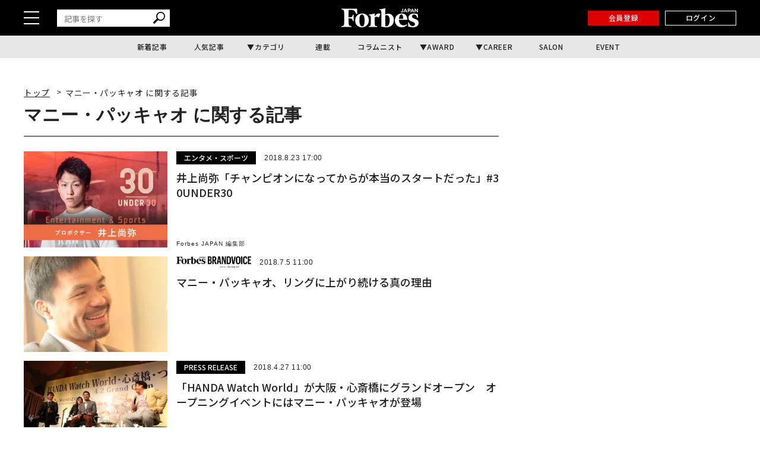

--- FILE ---
content_type: application/javascript;charset=UTF-8
request_url: https://jp.popin.cc/popin_discovery/recommend?mode=new&alg=ltr&cf_num=25&url=https%3A%2F%2Fforbesjapan.com%2Ftag%2Fdetail%2Fmanny_pacquiao&media=forbesjapan.com&agency=popinag&device=pc&extra=mac&topn=150&ad=50&uid=df67a02ab953d304efa1769851599022&info=eyJ1c2VyX3RkX29zIjoiTWFjIiwidXNlcl90ZF9vc192ZXJzaW9uIjoiMTAuMTUuNyIsInVzZXJfdGRfYnJvd3NlciI6IkNocm9tZSIsInVzZXJfdGRfYnJvd3Nlcl92ZXJzaW9uIjoiMTMxLjAuMCIsInVzZXJfdGRfc2NyZWVuIjoiMTI4MHg3MjAiLCJ1c2VyX3RkX3ZpZXdwb3J0IjoiMTI4MHg3MjAiLCJ1c2VyX3RkX3VzZXJfYWdlbnQiOiJNb3ppbGxhLzUuMCAoTWFjaW50b3NoOyBJbnRlbCBNYWMgT1MgWCAxMF8xNV83KSBBcHBsZVdlYktpdC81MzcuMzYgKEtIVE1MLCBsaWtlIEdlY2tvKSBDaHJvbWUvMTMxLjAuMC4wIFNhZmFyaS81MzcuMzY7IENsYXVkZUJvdC8xLjA7ICtjbGF1ZGVib3RAYW50aHJvcGljLmNvbSkiLCJ1c2VyX3RkX3JlZmVycmVyIjoiIiwidXNlcl90ZF9wYXRoIjoiL3RhZy9kZXRhaWwvbWFubnlfcGFjcXVpYW8iLCJ1c2VyX3RkX2NoYXJzZXQiOiJ1dGYtOCIsInVzZXJfdGRfbGFuZ3VhZ2UiOiJlbi11c0Bwb3NpeCIsInVzZXJfdGRfY29sb3IiOiIyNC1iaXQiLCJ1c2VyX3RkX3RpdGxlIjoiJUUzJTgzJTlFJUUzJTgzJThCJUUzJTgzJUJDJUUzJTgzJUJCJUUzJTgzJTkxJUUzJTgzJTgzJUUzJTgyJUFEJUUzJTgzJUEzJUUzJTgyJUFBJTIwJUUzJTgxJUFCJUU5JTk2JUEyJUUzJTgxJTk5JUUzJTgyJThCJUU4JUE4JTk4JUU0JUJBJThCJTIwJTdDJTIwRm9yYmVzJTIwSkFQQU4lMjAlRTUlODUlQUMlRTUlQkMlOEYlRTMlODIlQjUlRTMlODIlQTQlRTMlODMlODglRUYlQkMlODglRTMlODMlOTUlRTMlODIlQTklRTMlODMlQkMlRTMlODMlOTYlRTMlODIlQjklMjAlRTMlODIlQjglRTMlODMlQTMlRTMlODMlOTElRTMlODMlQjMlRUYlQkMlODkiLCJ1c2VyX3RkX3VybCI6Imh0dHBzOi8vZm9yYmVzamFwYW4uY29tL3RhZy9kZXRhaWwvbWFubnlfcGFjcXVpYW8iLCJ1c2VyX3RkX3BsYXRmb3JtIjoiTGludXggeDg2XzY0IiwidXNlcl90ZF9ob3N0IjoiZm9yYmVzamFwYW4uY29tIiwidXNlcl90ZF9kZXZpY2UiOiJwYyIsInVzZXJfZGV2aWNlIjoicGMiLCJ1c2VyX3RpbWUiOjE3Njk4NTE1OTkwNDAsImZydWl0X2JveF9wb3NpdGlvbiI6IiIsImZydWl0X3N0eWxlIjoiIn0=&r_category=all&ad_reserved=50&callback=popInRequestCallBack0
body_size: 175499
content:
popInRequestCallBack0({"author_name":null,"image":"","common_category":null,"image_url":null,"title":"","category":"","keyword":[],"url":"https://forbesjapan.com/tag/detail/manny_pacquiao","pubdate":"","related":[],"hot":[{"url":"https://forbesjapan.com/articles/detail/90774","title":"オートミールが悪玉コレステロール値を大幅に低下させる可能性、新研究で明らかに","image":"8aa5fa2117cf8249c82861847bdd5368.jpg","pubdate":"202601300000000000","category":"ライフスタイル","common_category":["health","business"],"image_url":"https://images.forbesjapan.com/media/article/90774/images/main_image_b55413e3e7764f5b07973b52403b79e9f7a4d800.jpg","img_chine_url":"8aa5fa2117cf8249c82861847bdd5368_160.jpg","task":"forbesj_task_https","safe_text":true,"tag":"go_cluster","author_name":"Dr. Sai Balasubramanian, M.D., J.D. | Contributor","score":21924},{"url":"https://forbesjapan.com/articles/detail/90803","title":"史上最高値から一転、金・銀価格が急落──米FRB議長人事が影響","image":"18536ea0013c0d90a33132119e08e2ec.jpg","pubdate":"202601310000000000","category":"マネー","common_category":["digital","ecology"],"image_url":"https://images.forbesjapan.com/media/article/90803/images/main_image_7061a3c0e0816f13a00472f2ff61c11eb5b044a8.jpg","img_chine_url":"18536ea0013c0d90a33132119e08e2ec_160.jpg","task":"forbesj_task_https","safe_text":true,"tag":"go_cluster","author_name":"Ty Roush | Forbes Staff","score":15030},{"url":"https://forbesjapan.com/articles/detail/90727","title":"2026年「必見の流星群」5選、皆既日食と流れ星の共演にも期待","image":"08b18c6f4cc4fe68aa99bbb608a8fe11.jpg","pubdate":"202601300000000000","category":"サイエンス","common_category":["trip","beauty"],"image_url":"https://images.forbesjapan.com/media/article/90727/images/main_image_791c101021759400b1a8983df733ab240ecc184f.jpg","img_chine_url":"08b18c6f4cc4fe68aa99bbb608a8fe11_160.jpg","task":"forbesj_task_https","safe_text":true,"tag":"go_cluster","author_name":"Jamie Carter | Contributor","score":11309},{"url":"https://forbesjapan.com/articles/detail/90568","title":"本当に愛されている証拠ながら「あなたをイラつかせる」パートナーの習慣","image":"7236826673db14b284c32e155be02e38.jpg","pubdate":"202601300000000000","category":"ライフスタイル","common_category":["health","career"],"image_url":"https://images.forbesjapan.com/media/article/90568/images/main_image_a8c8912755c782866eaf355d4634f5c0bb6b94bd.jpg","img_chine_url":"7236826673db14b284c32e155be02e38_160.jpg","task":"forbesj_task_https","safe_text":true,"tag":"go_cluster","author_name":"Mark Travers | Contributor","score":8776},{"url":"https://forbesjapan.com/articles/detail/90454","title":"アップル「iPhone 18 Pro」、ここ数年で最大の見た目の変化へ","image":"f93809ae36a8097480395111f61e93fc.jpg","pubdate":"202601260000000000","category":"テクノロジー","common_category":["digital","business"],"image_url":"https://images.forbesjapan.com/media/article/90454/images/main_image_91017782f171057e0f03208bc1c556e8807638d2.jpg","img_chine_url":"f93809ae36a8097480395111f61e93fc_160.jpg","task":"forbesj_task_https","safe_text":true,"tag":"go_cluster","author_name":"David Phelan | Contributor","score":6062},{"url":"https://forbesjapan.com/articles/detail/90777","title":"お手入れしやすいシリコン蒸籠　蒸し料理がグッと身近に：気になるプロダクト","image":"65a32e63a2591dabb51e9e951cfb6f1e.jpg","pubdate":"202601300000000000","category":"ライフスタイル","common_category":["electronics","lifestyle"],"image_url":"https://images.forbesjapan.com/media/article/90777/images/main_image_6607c8ee1ce5ab8952948fabb0aa06edad25905a.jpg","img_chine_url":"65a32e63a2591dabb51e9e951cfb6f1e_160.jpg","task":"forbesj_task_https","safe_text":true,"tag":"go_cluster","author_name":"Forbes JAPAN Selection | Contributor","score":5445},{"url":"https://forbesjapan.com/articles/detail/90464","title":"超高速で走る肉食の鳥「恐鳥類」は、いかにして絶滅したのか","image":"8d31d60efb12092b7fc6c04541e61f00.jpg","pubdate":"202601300000000000","category":"サイエンス","common_category":["ecology","lovemarrige"],"image_url":"https://images.forbesjapan.com/media/article/90464/images/main_image_c8d80d07680e498490a1b135c8ad9345a797ac87.jpg","img_chine_url":"8d31d60efb12092b7fc6c04541e61f00_160.jpg","task":"forbesj_task_https","safe_text":true,"tag":"go_cluster","author_name":"Scott Travers | Contributor","score":4764},{"url":"https://forbesjapan.com/articles/detail/90220","title":"「本当に賢い人々」に見られる3つの奇妙な思考パターン","image":"66e7e5bab2c254765cbea110b14a0874.jpg","pubdate":"202601270000000000","category":"ライフスタイル","common_category":["entertainment","career"],"image_url":"https://images.forbesjapan.com/media/article/90220/images/main_image_866c058834db217722a4b30dbed8fde634b52ceb.jpg","img_chine_url":"66e7e5bab2c254765cbea110b14a0874_160.jpg","task":"forbesj_task_https","safe_text":true,"tag":"go_cluster","author_name":"Mark Travers | Contributor","score":4736},{"url":"https://forbesjapan.com/articles/detail/90819","title":"トランプがFRB次期議長に指名、ケビン・ウォーシュとは何者か？　共和党献金者の富豪と密接な関係","image":"0ab0c68ebf3faf4dd56f196c0f527b78.jpg","pubdate":"202601310000000000","category":"経済・社会","common_category":["business","economy"],"image_url":"https://images.forbesjapan.com/media/article/90819/images/main_image_0d6e4f01c8d1ac0b9ff39e99f5ce2c83eac7fbec.jpg","img_chine_url":"0ab0c68ebf3faf4dd56f196c0f527b78_160.jpg","task":"forbesj_task_https","safe_text":false,"tag":"go_cluster","author_name":"Antonio Pequeño IV | Forbes Staff","score":4019},{"url":"https://forbesjapan.com/articles/detail/86691","title":"ネットフリックス史上「最も観られた映画」トップ10","image":"e5fcf1eea05936769666d9588dba63bc.jpg","pubdate":"202512100000000000","category":"エンタメ・スポーツ","common_category":["entertainment","beauty"],"image_url":"https://images.forbesjapan.com/media/article/86691/images/main_image_0c97f61eb1357efa2fd76283c8a5f24a05f085dd.jpg","img_chine_url":"e5fcf1eea05936769666d9588dba63bc_160.jpg","task":"forbesj_task_https","safe_text":false,"tag":"go_cluster","author_name":"Tim Lammers | Contributor","score":3750},{"url":"https://forbesjapan.com/articles/detail/90784","title":"心理学者が教える「境界線の引き方」がわかる8つの質問","image":"884b4140c5cac135bba961dcdb4b57ec.jpg","pubdate":"202601300000000000","category":"サイエンス","common_category":["health","career"],"image_url":"https://images.forbesjapan.com/media/article/90784/images/main_image_220303f76a163a7a7385db25edcf52b30b3391be.jpg","img_chine_url":"884b4140c5cac135bba961dcdb4b57ec_160.jpg","task":"forbesj_task_https","safe_text":true,"tag":"go_cluster","author_name":"Mark Travers | Contributor","score":2301},{"url":"https://forbesjapan.com/articles/detail/90735","title":"テスラ株上昇、マスクがAI転換を表明　モデルSとXを終了しロボット「Optimus」生産へ","image":"af9822700f11edd9417dc258240ec3d4.jpg","pubdate":"202601300000000000","category":"マネー","common_category":["ecology","digital"],"image_url":"https://images.forbesjapan.com/media/article/90735/images/main_image_46e427ecf2b07b64ac74dfa05832bfa0305bde93.jpg","img_chine_url":"af9822700f11edd9417dc258240ec3d4_160.jpg","task":"forbesj_task_https","safe_text":true,"tag":"go_cluster","author_name":"Siladitya Ray | Forbes Staff","score":2010},{"url":"https://forbesjapan.com/articles/detail/90732","title":"好決算でメタ株が急騰、ザッカーバーグがベゾスを抜き「世界第4位の富豪」に","image":"e3f2f4b797dff5dab7f3981aa5190690.jpg","pubdate":"202601300000000000","category":"マネー","common_category":["money","digital"],"image_url":"https://images.forbesjapan.com/media/article/90732/images/main_image_1061e9f9de219bc3c5d6e1b0cb5473cb2e4a262d.jpg","img_chine_url":"e3f2f4b797dff5dab7f3981aa5190690_160.jpg","task":"forbesj_task_https","safe_text":true,"tag":"go_cluster","author_name":"Ty Roush | Forbes Staff","score":1484},{"url":"https://forbesjapan.com/articles/detail/90772","title":"マイクロソフト株に何が起きた？　好決算でも株価7％下落──OpenAI依存のリスク","image":"394344a623d3c06e3bdc485887b6467c.jpg","pubdate":"202601300000000000","category":"マネー","common_category":["digital","health"],"image_url":"https://images.forbesjapan.com/media/article/90772/images/main_image_f4d3a84ed23f9e73c7011474d2a2e334e4900636.jpg","img_chine_url":"394344a623d3c06e3bdc485887b6467c_160.jpg","task":"forbesj_task_https","safe_text":true,"tag":"go_cluster","author_name":"Trefis Team | Contributor","score":1444},{"url":"https://forbesjapan.com/articles/detail/90812","title":"2026年、投資家が直面する「3つの試練」：AI収益性、ドル離れ、過剰レバレッジ","image":"61fc46799db0d56f48e13365b2f342c8.jpg","pubdate":"202601310000000000","category":"マネー","common_category":["money","digital"],"image_url":"https://images.forbesjapan.com/media/article/90812/images/main_image_9a3bbbce3f41a272e77ece525be1fc7752bfd799.jpg","img_chine_url":"61fc46799db0d56f48e13365b2f342c8_160.jpg","task":"forbesj_task_https","safe_text":true,"tag":"go_cluster","author_name":"Ivan Illan | Contributor","score":1403},{"url":"https://forbesjapan.com/articles/detail/90823","title":"「最悪のシナリオ」ビットコイン価格、約154兆円規模40％下落に身構える暗号資産市場","image":"8b71b58c396570ab9a7d6e53b9f72499.jpg","pubdate":"202601310000000000","category":"マネー","common_category":["entertainment","hobby"],"image_url":"https://images.forbesjapan.com/media/article/90823/images/main_image_f070a4717fcf187cace017d33e88fe711abfaa18.jpg","img_chine_url":"8b71b58c396570ab9a7d6e53b9f72499_160.jpg","task":"forbesj_task_https","safe_text":false,"tag":"go_cluster","author_name":"Billy Bambrough | Contributor","score":1198},{"url":"https://forbesjapan.com/articles/detail/90646","title":"インテル株急落の原因は「ずさんな生産計画」、最悪なタイミングで生産能力を縮小","image":"0695acbc4dbd0cec0b62e5ec7584aed2.jpg","pubdate":"202601290000000000","category":"マネー","common_category":["ecology","career"],"image_url":"https://images.forbesjapan.com/media/article/90646/images/main_image_8353c35b5febf739172d3252343ea671a84e6301.jpg","img_chine_url":"0695acbc4dbd0cec0b62e5ec7584aed2_160.jpg","task":"forbesj_task_https","safe_text":true,"tag":"go_cluster","author_name":"Peter Cohan | Contributor","score":1086},{"url":"https://forbesjapan.com/articles/detail/88544","title":"2026年、見逃せない天文10大イベント　スーパームーンから金環日食、闇夜の流星群まで","image":"eb85822f051cf33031b587cbd25a70e4.jpg","pubdate":"202601030000000000","category":"サイエンス","common_category":["trip","entertainment"],"image_url":"https://images.forbesjapan.com/media/article/88544/images/main_image_3c645d8f0d2e1c8c3578ae59b483a69a9087e2a6.jpg","img_chine_url":"eb85822f051cf33031b587cbd25a70e4_160.jpg","task":"forbesj_task_https","safe_text":true,"tag":"go_cluster","author_name":"Jamie Carter | Contributor","score":957},{"url":"https://forbesjapan.com/articles/detail/90427","title":"対立すると「心を閉ざしてしまいがち」な人がやめるべき2つの習慣、心理学者が解説","image":"28c4e90ae9fe97046051181920517080.jpg","pubdate":"202601270000000000","category":"ライフスタイル","common_category":["health","lifestyle"],"image_url":"https://images.forbesjapan.com/media/article/90427/images/main_image_ce8d6c71d8bd23150cbb4cf432db27c45ff403e7.jpg","img_chine_url":"28c4e90ae9fe97046051181920517080_160.jpg","task":"forbesj_task_https","safe_text":true,"tag":"go_cluster","author_name":"Mark Travers | Contributor","score":929},{"url":"https://forbesjapan.com/articles/detail/90188","title":"睡眠離婚は逆効果か　東大の研究で判明した夫婦のヒエラルキーと質の関係","image":"3ef628094d03bc586cb78bec99ceeabc.jpg","pubdate":"202601270000000000","category":"サイエンス","common_category":["health","lifestyle"],"image_url":"https://images.forbesjapan.com/media/article/90188/images/main_image_4bc08bcb327b8c18230260cdf696204954bc5ace.jpg","img_chine_url":"3ef628094d03bc586cb78bec99ceeabc_160.jpg","task":"forbesj_task_https","safe_text":true,"tag":"go_cluster","author_name":"Forbes JAPAN Web-News | Forbes JAPAN編集部","score":869},{"url":"https://forbesjapan.com/articles/detail/90426","title":"「自分をもっと信じられるようになる」ための2つの習慣","image":"bd83d9976f95a623c4180d9af7019c20.jpg","pubdate":"202601290000000000","category":"ライフスタイル","common_category":["career","health"],"image_url":"https://images.forbesjapan.com/media/article/90426/images/main_image_43879786a03cf2838400f5281a7492f1cca96e20.jpg","img_chine_url":"bd83d9976f95a623c4180d9af7019c20_160.jpg","task":"forbesj_task_https","safe_text":true,"tag":"go_cluster","author_name":"Mark Travers | Contributor","score":830},{"url":"https://forbesjapan.com/articles/detail/90780","title":"人材流出を防ぐ鍵は「承認」にあり──心理学が教えるリーダーシップの本質","image":"1eb3423e7d1cb7535861503edd0ef2c8.jpg","pubdate":"202601300000000000","category":"キャリア・教育","common_category":["business","career"],"image_url":"https://images.forbesjapan.com/media/article/90780/images/main_image_820238270a398a50ee199ab5219aab80bfdb4549.jpg","img_chine_url":"1eb3423e7d1cb7535861503edd0ef2c8_160.jpg","task":"forbesj_task_https","safe_text":true,"tag":"go_cluster","author_name":"Julie Kratz | Contributor","score":812},{"url":"https://forbesjapan.com/articles/detail/90647","title":"「崩壊しつつある」米ドルの危機、金に匹敵するビットコイン価格の急騰を引き起こす","image":"dfd4ae4a2a134da1cded60991e879848.jpg","pubdate":"202601290000000000","category":"マネー","common_category":["business","economy"],"image_url":"https://images.forbesjapan.com/media/article/90647/images/main_image_25efab33b2adcef3f6a9bd9327142b6aaec84c0b.jpg","img_chine_url":"dfd4ae4a2a134da1cded60991e879848_160.jpg","task":"forbesj_task_https","safe_text":false,"tag":"go_cluster","author_name":"Billy Bambrough | Contributor","score":681},{"url":"https://forbesjapan.com/articles/detail/90533","title":"冬のいびき対策ランキング。効果があった方法トップ3と意味がない自力ケアの差","image":"a60005d5ba722b03dd9cc5a327c25ab8.jpg","pubdate":"202601300000000000","category":"ライフスタイル","common_category":["business","health"],"image_url":"https://images.forbesjapan.com/media/article/90533/images/main_image_f7db82197ec2d4e0153a3e7f0203350edc7a4e10.jpg","img_chine_url":"a60005d5ba722b03dd9cc5a327c25ab8_160.jpg","task":"forbesj_task_https","safe_text":true,"tag":"go_cluster","author_name":"Forbes JAPAN Web-News | Forbes JAPAN編集部","score":673},{"url":"https://forbesjapan.com/articles/detail/90530","title":"スノームーンの満月が「小さな王」の星と昇る　ふたご座の物語にも思いを馳せたい今週の夜空","image":"d3193d232bc2b36492d0e9e4c9fcf7b3.jpg","pubdate":"202601270000000000","category":"サイエンス","common_category":["trip","entertainment"],"image_url":"https://images.forbesjapan.com/media/article/90530/images/main_image_f1b7dad9b375f35405f225db931ea5e1f2874ac4.jpg","img_chine_url":"d3193d232bc2b36492d0e9e4c9fcf7b3_160.jpg","task":"forbesj_task_https","safe_text":true,"tag":"go_cluster","author_name":"Jamie Carter | Contributor","score":561},{"url":"https://forbesjapan.com/articles/detail/89819","title":"なぜ1月に「感情的な距離」を感じやすいのか──心理学者が解説する3つの理由","image":"c8e56e06387f1bc0d48ac4e52052cda3.jpg","pubdate":"202601240000000000","category":"ライフスタイル","common_category":["lovemarrige","lifestyle"],"image_url":"https://images.forbesjapan.com/media/article/89819/images/main_image_66cffde5d6846b919f921f0c1fe1c940d04a3b5f.jpg","img_chine_url":"c8e56e06387f1bc0d48ac4e52052cda3_160.jpg","task":"forbesj_task_https","safe_text":true,"tag":"go_cluster","author_name":"Mark Travers | Contributor","score":501},{"url":"https://forbesjapan.com/articles/detail/90613","title":"世界最高のCTスキャン「SPring-8」で道路を解析　神戸市で舗装の寿命を2倍超へ","image":"386a0bd60b2135fb53dbabc577984b2c.jpg","pubdate":"202601300000000000","category":"経済・社会","common_category":["home","digital"],"image_url":"https://images.forbesjapan.com/media/article/90613/images/main_image_b81886ffeac6e93fd874dfea7cc5124b6a76aee4.jpg","img_chine_url":"386a0bd60b2135fb53dbabc577984b2c_160.jpg","task":"forbesj_task_https","safe_text":true,"tag":"go_cluster","author_name":"多名部 重則 | Official Columnist 神戸市広報戦略部長兼広報官","score":450},{"url":"https://forbesjapan.com/articles/detail/89791","title":"「深刻な懸念」トランプ大統領が明かした、ビットコイン・暗号資産の価格を一変させる要因","image":"ec40b61173006184057347be7ea58a7d.jpg","pubdate":"202601190000000000","category":"マネー","common_category":["health","career"],"image_url":"https://images.forbesjapan.com/media/article/89791/images/main_image_a419e4088e468e82a49168f96c643eebe1b2c3a7.jpg","img_chine_url":"ec40b61173006184057347be7ea58a7d_160.jpg","task":"forbesj_task_https","safe_text":true,"tag":"go_cluster","author_name":"Billy Bambrough | Contributor","score":439},{"url":"https://forbesjapan.com/articles/detail/90505","title":"「根性」の時代は終わった──2026年のリーダーシップを左右する「感情的持久力」とは","image":"59897c15cdda3e2d24a2c57440724dff.jpg","pubdate":"202601270000000000","category":"キャリア・教育","common_category":["career","business"],"image_url":"https://images.forbesjapan.com/media/article/90505/images/main_image_b0fa04245e5340f58b2517539d2863c9bd20020f.jpg","img_chine_url":"59897c15cdda3e2d24a2c57440724dff_160.jpg","task":"forbesj_task_https","safe_text":true,"tag":"go_cluster","author_name":"Ginger Gentile | Contributor","score":416},{"url":"https://forbesjapan.com/articles/detail/90406","title":"「iOS 26.3」登場間近、iPhoneの新アップデートは「ゲームチェンジャー」","image":"42648aa1590be68ff824b71c90b2261b.jpg","pubdate":"202601260000000000","category":"テクノロジー","common_category":["digital","business"],"image_url":"https://images.forbesjapan.com/media/article/90406/images/main_image_4982710fd1b974d569e1b052f294c6fdb6b5f6de.jpg","img_chine_url":"42648aa1590be68ff824b71c90b2261b_160.jpg","task":"forbesj_task_https","safe_text":true,"tag":"go_cluster","author_name":"Kate O'Flaherty | Contributor","score":407},{"url":"https://forbesjapan.com/articles/detail/90369","title":"英国で日本旅行の人気が急上昇　訪日前に日本語を学ぶ旅行者が増加","image":"c6746576e96d427d1133fed5316f2444.jpg","pubdate":"202601250000000000","category":"ライフスタイル","common_category":["trip","gourmet"],"image_url":"https://images.forbesjapan.com/media/article/90369/images/main_image_cb7f8a3130e662296addcfbe87974e03b5551ae0.jpg","img_chine_url":"c6746576e96d427d1133fed5316f2444_160.jpg","task":"forbesj_task_https","safe_text":true,"tag":"go_cluster","author_name":"Kaitlyn McInnis | Contributor","score":396},{"url":"https://forbesjapan.com/articles/detail/90132","title":"アルコール摂取は「適量」でも健康に有害　近年の研究が示唆","image":"536961894685fe5fa90241f03f9a6513.jpg","pubdate":"202601240000000000","category":"サイエンス","common_category":["health","beauty"],"image_url":"https://images.forbesjapan.com/media/article/90132/images/main_image_859f5c67c2233fd39842641d1b6a408bf70b99c4.jpg","img_chine_url":"536961894685fe5fa90241f03f9a6513_160.jpg","task":"forbesj_task_https","safe_text":true,"tag":"go_cluster","author_name":"Omer Awan | Contributor","score":374},{"url":"https://forbesjapan.com/articles/detail/84423","title":"「クレイジーだ」、イーロン・マスクが米国の「破産」リスクを警告","image":"22055949e1e28ad9103be293c0565b97.jpg","pubdate":"202511040000000000","category":"マネー","common_category":["carbike","business"],"image_url":"https://images.forbesjapan.com/media/article/84423/images/main_image_f155bf142723867f8b02d64e21f04a1782dedc01.jpg","img_chine_url":"22055949e1e28ad9103be293c0565b97_160.jpg","task":"forbesj_task_https","safe_text":false,"tag":"go_cluster","author_name":"Billy Bambrough | Contributor","score":373},{"url":"https://forbesjapan.com/articles/detail/90065","title":"テスラを出し抜いたボストン・ダイナミクス──人型ロボ「Atlas」が工場の現場を闊歩する","image":"b21117d8c946440eaba2e23f2faaceb5.jpg","pubdate":"202601240000000000","category":"テクノロジー","common_category":["carbike","economy"],"image_url":"https://images.forbesjapan.com/media/article/90065/images/main_image_fefb739a0106623d92b0c07d79dcca4b11789a35.jpg","img_chine_url":"b21117d8c946440eaba2e23f2faaceb5_160.jpg","task":"forbesj_task_https","safe_text":true,"tag":"go_cluster","author_name":"Jon Markman | Contributor","score":371},{"url":"https://forbesjapan.com/articles/detail/89824","title":"ドコモも参入するスマホ衛星通信、先行するKDDIの勝算とマネタイズの課題","image":"59379027794dc6949d415203a9f8eab4.jpg","pubdate":"202601260000000000","category":"テクノロジー","common_category":["digital","entertainment"],"image_url":"https://images.forbesjapan.com/media/article/89824/images/main_image_189c5e69c21492028a8c52b9f23b10126c736bbf.jpeg","img_chine_url":"59379027794dc6949d415203a9f8eab4_160.jpg","task":"forbesj_task_https","safe_text":true,"tag":"go_cluster","author_name":"Forbes Books | Forbes JAPAN編集部","score":315},{"url":"https://forbesjapan.com/articles/detail/90085","title":"絶景も食事も満喫、旅好きランナーにお薦めの「世界のマラソン大会」12選","image":"79b869e7cf4259e885a102d4a9d09fd5.jpg","pubdate":"202601250000000000","category":"ライフスタイル","common_category":["trip","fashion"],"image_url":"https://images.forbesjapan.com/media/article/90085/images/main_image_3a57a554217f984dd04999a8d0179cf9e1728b71.jpg","img_chine_url":"79b869e7cf4259e885a102d4a9d09fd5_160.jpg","task":"forbesj_task_https","safe_text":true,"tag":"go_cluster","author_name":"Forbes Travel Guide | Contributor","score":289},{"url":"https://forbesjapan.com/articles/detail/89816","title":"ToDoリストだけでは不十分な理由 成功者が実践する時間管理の極意","image":"0fc67531839bd406e5ce2f167cbe4f8d.jpg","pubdate":"202601270000000000","category":"キャリア・教育","common_category":["health","digital"],"image_url":"https://images.forbesjapan.com/media/article/89816/images/main_image_35472ff1f308573036537a4a1260932c31f255f3.jpeg","img_chine_url":"0fc67531839bd406e5ce2f167cbe4f8d_160.jpg","task":"forbesj_task_https","safe_text":true,"tag":"go_cluster","author_name":"Forbes Books | Forbes JAPAN編集部","score":262},{"url":"https://forbesjapan.com/articles/detail/90744","title":"汎用ヒューマノイドはまだ先、今すぐ価値を生む産業用ロボット──CES 2026レポート","image":"4a2032ed67061038d406757aac550530.jpg","pubdate":"202601300000000000","category":"テクノロジー","common_category":["business","digital"],"image_url":"https://images.forbesjapan.com/media/article/90744/images/main_image_b2639a5f47479608c69c57bf79272d358b3a58a0.jpg","img_chine_url":"4a2032ed67061038d406757aac550530_160.jpg","task":"forbesj_task_https","safe_text":true,"tag":"go_cluster","author_name":"Sabbir Rangwala | Contributor","score":255},{"url":"https://forbesjapan.com/articles/detail/90428","title":"真のAIブームは、エヌビディアではなく「天然ガスと銅」にある","image":"79fd34649376ad29ceeb664009a70957.jpg","pubdate":"202601270000000000","category":"ビジネス","common_category":["business","digital"],"image_url":"https://images.forbesjapan.com/media/article/90428/images/main_image_b0bf8485a39d976600cdbbbf294cb8f48ef86d38.jpg","img_chine_url":"79fd34649376ad29ceeb664009a70957_160.jpg","task":"forbesj_task_https","safe_text":true,"tag":"go_cluster","author_name":"Güney Yıldız | Contributor","score":252},{"url":"https://forbesjapan.com/articles/detail/90421","title":"OpenAI、ChatGPT超えの新収益モデルへ転換──売上高200億ドル達成の裏側","image":"3c4d2ca6a82ffc0e3da846ce6f25f790.jpg","pubdate":"202601250000000000","category":"ビジネス","common_category":["business","economy"],"image_url":"https://images.forbesjapan.com/media/article/90421/images/main_image_e2afc183a9f0b9553f4cacd27cda3c73b49776e0.jpg","img_chine_url":"3c4d2ca6a82ffc0e3da846ce6f25f790_160.jpg","task":"forbesj_task_https","safe_text":true,"tag":"go_cluster","author_name":"Jon Markman | Contributor","score":246},{"url":"https://forbesjapan.com/articles/detail/89793","title":"賞金1億5000万円、ChatGPTで数学問題「リーマン予想」に挑むには？","image":"073e12770b7e6c4deb531ca252f531ee.jpg","pubdate":"202601240000000000","category":"サイエンス","common_category":["education","entertainment"],"image_url":"https://images.forbesjapan.com/media/article/89793/images/main_image_90e6bd99068f921422e965fed2eba880b3616b7f.jpg","img_chine_url":"073e12770b7e6c4deb531ca252f531ee_160.jpg","task":"forbesj_task_https","safe_text":true,"tag":"go_cluster","author_name":"John Werner | Contributor","score":239},{"url":"https://forbesjapan.com/articles/detail/90493","title":"YouTube、「粗悪化」を止められるか？　AI生成コンテンツをAIで取締り","image":"1be0e84bb01823648e5938527a95665e.jpg","pubdate":"202601280000000000","category":"テクノロジー","common_category":["digital","electronics"],"image_url":"https://images.forbesjapan.com/media/article/90493/images/main_image_6bec4adabd9445ec48a2fa67a3791e8aa307e7bb.jpg","img_chine_url":"1be0e84bb01823648e5938527a95665e_160.jpg","task":"forbesj_task_https","safe_text":false,"tag":"go_cluster","author_name":"Dani Di Placido | Contributor","score":236},{"url":"https://forbesjapan.com/articles/detail/88685","title":"【試乗記】トヨタ カムリ　日本導入が待たれる快適でスタイリッシュな4ドアセダン","image":"58512b97638762d8940ae3bab5d5796a.jpg","pubdate":"202601100000000000","category":"ライフスタイル","common_category":["carbike","health"],"image_url":"https://images.forbesjapan.com/media/article/88685/images/main_image_e067950c38850b65cf172ee913950d056c78dbf0.jpeg","img_chine_url":"58512b97638762d8940ae3bab5d5796a_160.jpg","task":"forbesj_task_https","safe_text":true,"tag":"go_cluster","author_name":"Josh Max | Contributor","score":224},{"url":"https://forbesjapan.com/articles/detail/89220","title":"精神的に成熟した人が「他者と親密になれない」3つの理由","image":"6c3c82401a0aa0cc5cf6254c49e5dca9.jpg","pubdate":"202601170000000000","category":"ライフスタイル","common_category":["health","education"],"image_url":"https://images.forbesjapan.com/media/article/89220/images/main_image_62c24765548022542cfb631f0efd7af79d182bf7.jpg","img_chine_url":"6c3c82401a0aa0cc5cf6254c49e5dca9_160.jpg","task":"forbesj_task_https","safe_text":true,"tag":"go_cluster","author_name":"Mark Travers | Contributor","score":215},{"url":"https://forbesjapan.com/articles/detail/90604","title":"「iOS 26.2.1」電撃リリース、第2世代AirTagに対応するサプライズiPhoneアップデート","image":"83e10e86fe639e15c579e2dedd301292.jpg","pubdate":"202601280000000000","category":"テクノロジー","common_category":["digital","entertainment"],"image_url":"https://images.forbesjapan.com/media/article/90604/images/main_image_f63ba1c36d391dfa1babc74efb67017c20a9de5d.jpg","img_chine_url":"83e10e86fe639e15c579e2dedd301292_160.jpg","task":"forbesj_task_https","safe_text":true,"tag":"go_cluster","author_name":"David Phelan | Contributor","score":213},{"url":"https://forbesjapan.com/articles/detail/84411","title":"6年ぶり最大のスーパームーンが昇り、明るい「火球」が駆ける　今週の夜空","image":"d5efcab58496d62aa0434e4fba203014.jpg","pubdate":"202511040000000000","category":"サイエンス","common_category":["carbike","gourmet"],"image_url":"https://images.forbesjapan.com/media/article/84411/images/main_image_debf790aca1cfffed649d4db1de6ff95934fd6cb.jpg","img_chine_url":"d5efcab58496d62aa0434e4fba203014_160.jpg","task":"forbesj_task_https","safe_text":true,"tag":"go_cluster","author_name":"Jamie Carter | Contributor","score":207},{"url":"https://forbesjapan.com/articles/detail/90313","title":"凍った湖で、数カ月間も酸素なしで生き抜く魚「ヨーロッパブナ」","image":"074f58b1b39945ed19dcedeef5a88d20.jpg","pubdate":"202601280000000000","category":"サイエンス","common_category":["health","ecology"],"image_url":"https://images.forbesjapan.com/media/article/90313/images/main_image_dc18a60b50ccc9a519d72645a81c3adbaf3091ae.jpg","img_chine_url":"074f58b1b39945ed19dcedeef5a88d20_160.jpg","task":"forbesj_task_https","safe_text":true,"tag":"go_cluster","author_name":"Scott Travers | Contributor","score":203},{"url":"https://forbesjapan.com/articles/detail/88062","title":"沖縄「JUNGLIA」開業3カ月の真実──想定外と想定内のギャップに対峙する","image":"6ac54e0f7044932c427d5237e5a95008.jpg","pubdate":"202601280000000000","category":"ビジネス","common_category":["business","lifestyle"],"image_url":"https://images.forbesjapan.com/media/article/88062/images/main_image_151d5a92dd8e175932a82d1498fd100a0726e5a3.jpg","img_chine_url":"6ac54e0f7044932c427d5237e5a95008_160.jpg","task":"forbesj_task_https","safe_text":true,"tag":"go_cluster","author_name":"Forbes JAPAN 編集部","score":191},{"url":"https://forbesjapan.com/articles/detail/84265","title":"2025年版「世界で最も豊かな国」ベスト50 1位は米国、日本は3位に","image":"fd0007522ca5c18e40f3a6741360e6aa.jpg","pubdate":"202511020000000000","category":"ライフスタイル","common_category":["lifestyle","social"],"image_url":"https://images.forbesjapan.com/media/article/84265/images/main_image_2ee1a4f69c22b9091c53fec3ef489fad2b3067e0.jpg","img_chine_url":"fd0007522ca5c18e40f3a6741360e6aa_160.jpg","task":"forbesj_task_https","safe_text":false,"tag":"go_cluster","author_name":"Lewis Nunn | Contributor","score":189},{"url":"https://forbesjapan.com/articles/detail/90549","title":"対立場面で感情を閉ざしてしまう理由と、心を開いたまま対話を続ける方法","image":"4f26129ac5bab0d409a12ee31de24846.jpg","pubdate":"202601270000000000","category":"サイエンス","common_category":["health","lifestyle"],"image_url":"https://images.forbesjapan.com/media/article/90549/images/main_image_b38abafe9514dc2a00d0d55564a6aa829b05462c.jpg","img_chine_url":"4f26129ac5bab0d409a12ee31de24846_160.jpg","task":"forbesj_task_https","safe_text":true,"tag":"go_cluster","author_name":"Mark Travers | Contributor","score":177},{"url":"https://forbesjapan.com/articles/detail/90492","title":"レアアースに続いて銅も中国に支配される懸念　精錬の半分握る","image":"b91e29a9da088fd1b905e0026906ac35.jpg","pubdate":"202601270000000000","category":"経済・社会","common_category":["money","ecology"],"image_url":"https://images.forbesjapan.com/media/article/90492/images/main_image_e8790c914b08f4dadbf2405f94f26e31ad8939dd.jpg","img_chine_url":"b91e29a9da088fd1b905e0026906ac35_160.jpg","task":"forbesj_task_https","safe_text":false,"tag":"go_cluster","author_name":"Tim Treadgold | Contributor","score":175},{"url":"https://forbesjapan.com/articles/detail/89130","title":"ゴールドマン・サックス、2026年のビットコイン・暗号資産の大型予測を公表","image":"248ac64b1cb58f51d50fa1005a6a1388.jpg","pubdate":"202601110000000000","category":"マネー","common_category":["carbike","health"],"image_url":"https://images.forbesjapan.com/media/article/89130/images/main_image_b463ecfd5becdc2a08775f58587002a45183f0d4.jpg","img_chine_url":"248ac64b1cb58f51d50fa1005a6a1388_160.jpg","task":"forbesj_task_https","safe_text":true,"tag":"go_cluster","author_name":"Billy Bambrough | Contributor","score":172},{"url":"https://forbesjapan.com/articles/detail/90275","title":"副業にすると「失敗が多い」7分野とその理由、ありがちな失敗のパターン4選","image":"b3b318d8b3b13da9f2549ac83d63354f.jpg","pubdate":"202601260000000000","category":"ビジネス","common_category":["business","economy"],"image_url":"https://images.forbesjapan.com/media/article/90275/images/main_image_5e5633058fb70e2cb1f95cbb0b8417c3950261ba.jpg","img_chine_url":"b3b318d8b3b13da9f2549ac83d63354f_160.jpg","task":"forbesj_task_https","safe_text":true,"tag":"go_cluster","author_name":"Bryan Robinson, Ph.D. | Contributor","score":161},{"url":"https://forbesjapan.com/articles/detail/90367","title":"「つい説明しすぎてしまう」癖から脱却する4つの方法","image":"9fcf33f0143c035fa8166e99ba16ad66.jpg","pubdate":"202601280000000000","category":"ライフスタイル","common_category":["career","health"],"image_url":"https://images.forbesjapan.com/media/article/90367/images/main_image_a75b43d26a5e1da494e57c704af18cac81b67e75.jpg","img_chine_url":"9fcf33f0143c035fa8166e99ba16ad66_160.jpg","task":"forbesj_task_https","safe_text":true,"tag":"go_cluster","author_name":"Mark Travers | Contributor","score":159},{"url":"https://forbesjapan.com/articles/detail/90416","title":"たった1つのアイデアを「50本以上」のコンテンツに変える、「ChatGPTプロンプト」5ステップ","image":"5ebe80301ad065503c2e94a5b3128936.jpg","pubdate":"202601280000000000","category":"テクノロジー","common_category":["digital","entertainment"],"image_url":"https://images.forbesjapan.com/media/article/90416/images/main_image_829c1e91ed2dcba02e24cbb07b02e1c25a5b68fa.jpg","img_chine_url":"5ebe80301ad065503c2e94a5b3128936_160.jpg","task":"forbesj_task_https","safe_text":true,"tag":"go_cluster","author_name":"Jodie Cook | Contributor","score":158},{"url":"https://forbesjapan.com/articles/detail/84744","title":"女性の方が年上、「逆年の差カップル」が増えている5つの理由","image":"a480852f4d8b9ae2941f3c931e85d3dd.jpg","pubdate":"202511100000000000","category":"ライフスタイル","common_category":["health","education"],"image_url":"https://images.forbesjapan.com/media/article/84744/images/main_image_fd191d44c50837f8c116c58eef32c3728af503b6.jpg","img_chine_url":"a480852f4d8b9ae2941f3c931e85d3dd_160.jpg","task":"forbesj_task_https","safe_text":true,"tag":"go_cluster","author_name":"Mark Travers | Contributor","score":151},{"url":"https://forbesjapan.com/articles/detail/90185","title":"追加収入だけじゃない、2026年「副業が特に重要」になる4つの理由","image":"3fa915dab5b7c7e61b2923018261efdd.jpg","pubdate":"202601250000000000","category":"キャリア・教育","common_category":["business","lovemarrige"],"image_url":"https://images.forbesjapan.com/media/article/90185/images/main_image_35cea43cc521a47b5f04369e13c6550e0af6e462.jpg","img_chine_url":"3fa915dab5b7c7e61b2923018261efdd_160.jpg","task":"forbesj_task_https","safe_text":true,"tag":"go_cluster","author_name":"Sho Dewan | Contributor","score":147},{"url":"https://forbesjapan.com/articles/detail/89754","title":"2026年版「世界で最も安全な航空会社」ランキング　全日空は14位","image":"e137167eaddd20e31c1ddae4556ede72.jpg","pubdate":"202601190000000000","category":"ライフスタイル","common_category":["lifestyle","social"],"image_url":"https://images.forbesjapan.com/media/article/89754/images/main_image_71819ea8cccf4148a1e6f597f20ac443b3c6fa63.jpg","img_chine_url":"e137167eaddd20e31c1ddae4556ede72_160.jpg","task":"forbesj_task_https","safe_text":false,"tag":"go_cluster","author_name":"Laura Begley Bloom | Contributor","score":143},{"url":"https://forbesjapan.com/articles/detail/90743","title":"AIツールの創造性を最大化する方法──研究が明かす「マインドフルネス」の重要性","image":"01710d336a933330f4ce4874e3d9c053.jpg","pubdate":"202601300000000000","category":"テクノロジー","common_category":["digital","entertainment"],"image_url":"https://images.forbesjapan.com/media/article/90743/images/main_image_ea242540e4952bc30e4c7205eeaaf3f5e907fca2.jpg","img_chine_url":"01710d336a933330f4ce4874e3d9c053_160.jpg","task":"forbesj_task_https","safe_text":true,"tag":"go_cluster","author_name":"Joe McKendrick | Contributor","score":138},{"url":"https://forbesjapan.com/articles/detail/89929","title":"常に自分を疑い、打たれ弱い　そんな「敏感さが成功につながる」理由を心理学者が解説","image":"83054f1c8273b2186d47abd1efd8e687.jpg","pubdate":"202601230000000000","category":"ライフスタイル","common_category":["health","career"],"image_url":"https://images.forbesjapan.com/media/article/89929/images/main_image_ccfc5e794ebef022471523f688e4c21c9672e3e8.jpg","img_chine_url":"83054f1c8273b2186d47abd1efd8e687_160.jpg","task":"forbesj_task_https","safe_text":true,"tag":"go_cluster","author_name":"Mark Travers | Contributor","score":131},{"url":"https://forbesjapan.com/articles/detail/90140","title":"世界的な「資本戦争」が起こる可能性、ヘッジファンド界の巨人レイ・ダリオが警鐘","image":"bbcee879cb011abed70610f6f4857129.jpg","pubdate":"202601240000000000","category":"経済・社会","common_category":["economy","business"],"image_url":"https://images.forbesjapan.com/media/article/90140/images/main_image_a5688fb4a74551d1821c8d8c0a61731a1813c85f.jpg","img_chine_url":"bbcee879cb011abed70610f6f4857129_160.jpg","task":"forbesj_task_https","safe_text":false,"tag":"go_cluster","author_name":"Brandon Kochkodin | Forbes Staff","score":129},{"url":"https://forbesjapan.com/articles/detail/85759","title":"AI、量子コンピューター、2026年に買うべき「米国成長株ベスト3」","image":"368d98008f68d2254049c0ca41ee4441.jpg","pubdate":"202511280000000000","category":"マネー","common_category":["health","education"],"image_url":"https://images.forbesjapan.com/media/article/85759/images/main_image_455f83e892255e2ff7da3cb910326f6e5bc53be9.jpg","img_chine_url":"368d98008f68d2254049c0ca41ee4441_160.jpg","task":"forbesj_task_https","safe_text":true,"tag":"go_cluster","author_name":"Peter Cohan | Contributor","score":119},{"url":"https://forbesjapan.com/articles/detail/90219","title":"健康的な脳を手に入れ、キャリアアップをかなえるための8つの習慣","image":"e6711b18eb828fca331995de15295224.jpg","pubdate":"202601240000000000","category":"キャリア・教育","common_category":["career","health"],"image_url":"https://images.forbesjapan.com/media/article/90219/images/main_image_53d054381cfac3e706bc4d6efaf26d87a0bf6ac9.jpg","img_chine_url":"e6711b18eb828fca331995de15295224_160.jpg","task":"forbesj_task_https","safe_text":true,"tag":"go_cluster","author_name":"Bryan Robinson, Ph.D. | Contributor","score":118},{"url":"https://forbesjapan.com/articles/detail/90648","title":"5分の追加運動、睡眠と食生活の改善　小さな習慣が寿命を延ばす","image":"da158ecdfd60c6d9efdd1af79d2d1917.jpg","pubdate":"202601290000000000","category":"サイエンス","common_category":["health","lifestyle"],"image_url":"https://images.forbesjapan.com/media/article/90648/images/main_image_7220489db11fbaaec61e0200d3da504e1dcd34c1.jpg","img_chine_url":"da158ecdfd60c6d9efdd1af79d2d1917_160.jpg","task":"forbesj_task_https","safe_text":true,"tag":"go_cluster","author_name":"William A. Haseltine | Contributor","score":116},{"url":"https://forbesjapan.com/articles/detail/90274","title":"時代を超越し、歴史と物語に生きる──唯一無二のイタリアンウォッチ、パネライ","image":"7012aeed97ee51b7961efe62e11e9c3b.jpg","pubdate":"202601260000000000","category":"ライフスタイル","common_category":["business","fashion"],"image_url":"https://images.forbesjapan.com/media/article/90274/images/main_image_ce15d4c30ea99f86b69ba8d4f441b6acbb3e8239.jpg","img_chine_url":"7012aeed97ee51b7961efe62e11e9c3b_160.jpg","task":"forbesj_task_https","safe_text":false,"tag":"go_cluster","author_name":"Forbes JAPAN 編集部","score":110},{"url":"https://forbesjapan.com/articles/detail/90724","title":"米EV大手テスラ、初の通期売上高減を報告","image":"63893a6c60ad7a201e40400a4c2731bd.jpg","pubdate":"202601300000000000","category":"ライフスタイル","common_category":["economy","business"],"image_url":"https://images.forbesjapan.com/media/article/90724/images/main_image_a3bf31db5bf33c90bd519670029b149a33e96bbf.jpg","img_chine_url":"63893a6c60ad7a201e40400a4c2731bd_160.jpg","task":"forbesj_task_https","safe_text":true,"tag":"go_cluster","author_name":"Antonio Pequeño IV | Forbes Staff","score":109},{"url":"https://forbesjapan.com/articles/detail/90692","title":"アップルCEO、サム・アルトマンに続きICE強硬措置に言及──「緊張緩和」を訴える","image":"fc4140ab701356a256f6e93cd6e82aba.jpg","pubdate":"202601290000000000","category":"経済・社会","common_category":["business","digital"],"image_url":"https://images.forbesjapan.com/media/article/90692/images/main_image_ea5bd7942d24cc23febb36f180995dd2f3c1f5f5.jpg","img_chine_url":"fc4140ab701356a256f6e93cd6e82aba_160.jpg","task":"forbesj_task_https","safe_text":false,"tag":"go_cluster","author_name":"Zachary Folk | Contributor","score":104},{"url":"https://forbesjapan.com/articles/detail/87649","title":"トランプの「金利1％」要求は狂気の沙汰　理由は日本が知っている","image":"b30b3c21a44d1f07f13c9072f425b120.jpg","pubdate":"202512210000000000","category":"経済・社会","common_category":["health","education"],"image_url":"https://images.forbesjapan.com/media/article/87649/images/main_image_bd7ffdbf5e5beae763005d7810faa30cc17fd6ab.jpg","img_chine_url":"b30b3c21a44d1f07f13c9072f425b120_160.jpg","task":"forbesj_task_https","safe_text":true,"tag":"go_cluster","author_name":"William Pesek | Contributor","score":92},{"url":"https://forbesjapan.com/articles/detail/87252","title":"ChatGPTで書いた論文はバレる。医学論文2700万件の解析で判明","image":"ebef9f41d8a099bea003dda9120b5810.jpg","pubdate":"202512220000000000","category":"テクノロジー","common_category":["health","education"],"image_url":"https://images.forbesjapan.com/media/article/87252/images/main_image_b745cb552bd69365897c0ea79d53ac41aaf06198.jpg","img_chine_url":"ebef9f41d8a099bea003dda9120b5810_160.jpg","task":"forbesj_task_https","safe_text":true,"tag":"go_cluster","author_name":"Forbes JAPAN Web-News | Forbes JAPAN編集部","score":92},{"url":"https://forbesjapan.com/articles/detail/84682","title":"なぜ離婚を切り出すのは女性が多いのか──心理学で紐解く「妻が夫への興味を失くす真因」","image":"6151fecf091974a2c3be8c2ce80f3fce.jpg","pubdate":"202511110000000000","category":"ライフスタイル","common_category":["health","education"],"image_url":"https://images.forbesjapan.com/media/article/84682/images/main_image_b43551786d125b7036ed5b61fc0a6569e848aa92.jpg","img_chine_url":"6151fecf091974a2c3be8c2ce80f3fce_160.jpg","task":"forbesj_task_https","safe_text":true,"tag":"go_cluster","author_name":"Mark Travers | Contributor","score":88},{"url":"https://forbesjapan.com/articles/detail/90767","title":"AIの父ヤン・ルカン設立、「世界モデル」新スタートアップが医療を狙う理由","image":"ba9eb6feeb990b1a19ce2f8f245d08ae.jpg","pubdate":"202601310000000000","category":"テクノロジー","common_category":["health","career"],"image_url":"https://images.forbesjapan.com/media/article/90767/images/main_image_d2c35a480a3508df859f33251597d3a42d673c46.jpg","img_chine_url":"ba9eb6feeb990b1a19ce2f8f245d08ae_160.jpg","task":"forbesj_task_https","safe_text":true,"tag":"go_cluster","author_name":"Amy Feldman | Forbes Staff","score":82},{"url":"https://forbesjapan.com/articles/detail/84738","title":"ポルノ禁止の余波──グーグルがすべてのスマートフォン利用者に新たな警告","image":"ced5ae6bae067d169fd04a80ee1bf55c.jpg","pubdate":"202511090000000000","category":"テクノロジー","common_category":["health","education"],"image_url":"https://images.forbesjapan.com/media/article/84738/images/main_image_7d2a86f9dff34f39f88dc309854310030c239d39.jpg","img_chine_url":"ced5ae6bae067d169fd04a80ee1bf55c_160.jpg","task":"forbesj_task_https","safe_text":false,"tag":"go_cluster","author_name":"Zak Doffman | Contributor","score":80},{"url":"https://forbesjapan.com/articles/detail/84582","title":"ソフトバンク株が世界的株安の中で急落、孫正義の資産は「1日で約2.2兆円減少」","image":"7c134b5d51e21ee1b859e83185b6b1d0.jpg","pubdate":"202511060000000000","category":"マネー","common_category":["digital","sports"],"image_url":"https://images.forbesjapan.com/media/article/84582/images/main_image_70abdbf52058191a7f8f9b537047a53b3f902680.jpg","img_chine_url":"7c134b5d51e21ee1b859e83185b6b1d0_160.jpg","task":"forbesj_task_https","safe_text":true,"tag":"go_cluster","author_name":"Yue Wang | Forbes Staff","score":80},{"url":"https://forbesjapan.com/articles/detail/90633","title":"「成功」の定義を問い直す━━。インパクトスタートアップが抱える知られざるジレンマ","image":"d19bb3da240d31a1866459669e54aa4a.jpg","pubdate":"202601300000000000","category":"ビジネス","common_category":["career","digital"],"image_url":"https://images.forbesjapan.com/media/article/90633/images/main_image_6fec6c1b3a0b8b4bbd49f54019310036dea0772d.jpeg","img_chine_url":"d19bb3da240d31a1866459669e54aa4a_160.jpg","task":"forbesj_task_https","safe_text":true,"tag":"go_cluster","author_name":"Forbes JAPAN 編集部","score":78},{"url":"https://forbesjapan.com/articles/detail/90553","title":"優れたリーダーに必要なのは「魔法」ではなく「日常的なスキル」","image":"47a6dd95afd279f3d5d549c8a69b95c1.jpg","pubdate":"202601270000000000","category":"キャリア・教育","common_category":["entertainment","business"],"image_url":"https://images.forbesjapan.com/media/article/90553/images/main_image_5570f8b5791cfbb772e927365b79ea7b0811d7f5.jpg","img_chine_url":"47a6dd95afd279f3d5d549c8a69b95c1_160.jpg","task":"forbesj_task_https","safe_text":true,"tag":"go_cluster","author_name":"Rodger Dean Duncan | Contributor","score":77},{"url":"https://forbesjapan.com/articles/detail/90301","title":"真のリーダーは弱さを恐れない──信頼構築のための5つの要素","image":"0cfaac359e9c4e091a72d3a77d85ead0.jpg","pubdate":"202601230000000000","category":"キャリア・教育","common_category":["digital","ecology"],"image_url":"https://images.forbesjapan.com/media/article/90301/images/main_image_b9b3b5680bd1f922b93f3833427b23192872fae3.jpg","img_chine_url":"0cfaac359e9c4e091a72d3a77d85ead0_160.jpg","task":"forbesj_task_https","safe_text":false,"tag":"go_cluster","author_name":"Christopher Kaufman | Contributor","score":75},{"url":"https://forbesjapan.com/articles/detail/85002","title":"奇跡的に再発見された「絶滅した」と思われていた生物4種","image":"6792bb31ae6492c4abf80c254ad6a76a.jpg","pubdate":"202511140000000000","category":"サイエンス","common_category":["health","education"],"image_url":"https://images.forbesjapan.com/media/article/85002/images/main_image_c4180413ba515c5eb3ee8f318c7cf3c60d9742f2.jpg","img_chine_url":"6792bb31ae6492c4abf80c254ad6a76a_160.jpg","task":"forbesj_task_https","safe_text":true,"tag":"go_cluster","author_name":"Scott Travers | Contributor","score":74},{"url":"https://forbesjapan.com/articles/detail/90353","title":"関係性を変える2つの小さな工夫──心理学者が明かすカップルの「チーム感」回復法","image":"80d085f25c910a12e50cdea2bfb65ad0.jpg","pubdate":"202601240000000000","category":"ライフスタイル","common_category":["business","health"],"image_url":"https://images.forbesjapan.com/media/article/90353/images/main_image_b95f990c462a23cab2df11b50048481e7af95092.jpg","img_chine_url":"80d085f25c910a12e50cdea2bfb65ad0_160.jpg","task":"forbesj_task_https","safe_text":true,"tag":"go_cluster","author_name":"Mark Travers | Contributor","score":73},{"url":"https://forbesjapan.com/articles/detail/89328","title":"トランプはイラン再攻撃に踏み切るのか？　考えられる軍事作戦と、その実効性","image":"5554a3f1c513b77ffd97f00783da1756.jpg","pubdate":"202601130000000000","category":"経済・社会","common_category":["health","education"],"image_url":"https://images.forbesjapan.com/media/article/89328/images/main_image_7190745b452ad58c1b6b0562dc1319b842fa9610.jpg","img_chine_url":"5554a3f1c513b77ffd97f00783da1756_160.jpg","task":"forbesj_task_https","safe_text":false,"tag":"go_cluster","author_name":"Paul Iddon | Contributor","score":69},{"url":"https://forbesjapan.com/articles/detail/89451","title":"2026年「日本発スタートアップ100選」　次世代の主役と市場の全貌","image":"dcecd9f0a9aee1018ab3706f25554409.jpg","pubdate":"202601160000000000","category":"スタートアップ","common_category":["digital","business"],"image_url":"https://images.forbesjapan.com/media/article/89451/images/main_image_e2bd4e67ed264dc4024b85e1fe355dd075515d20.jpg","img_chine_url":"dcecd9f0a9aee1018ab3706f25554409_160.jpg","task":"forbesj_task_https","safe_text":true,"tag":"go_cluster","author_name":"magazine | Forbes JAPAN編集部","score":68},{"url":"https://forbesjapan.com/articles/detail/90733","title":"イーロン・マスクのスペースX、IPOを前にxAIとの合併を検討か","image":"4cfab1de7b4746251ce94a674b7374f4.jpg","pubdate":"202601300000000000","category":"ビジネス","common_category":["business","economy"],"image_url":"https://images.forbesjapan.com/media/article/90733/images/main_image_9925670e502178c6202cb0958a8b3df8bfb0c2ed.jpg","img_chine_url":"4cfab1de7b4746251ce94a674b7374f4_160.jpg","task":"forbesj_task_https","safe_text":true,"tag":"go_cluster","author_name":"Antonio Pequeño IV | Forbes Staff","score":65},{"url":"https://forbesjapan.com/articles/detail/90631","title":"人材の大移動が始まる――2026年の雇用市場を読み解く","image":"e31d6a22eb4854d0181d77b339108e2b.jpg","pubdate":"202601280000000000","category":"キャリア・教育","common_category":["digital","career"],"image_url":"https://images.forbesjapan.com/media/article/90631/images/main_image_bd2feb49e666a6437ae20378506bdeb81e9717ae.jpg","img_chine_url":"e31d6a22eb4854d0181d77b339108e2b_160.jpg","task":"forbesj_task_https","safe_text":true,"tag":"go_cluster","author_name":"Kara Dennison | Contributor","score":61},{"url":"https://forbesjapan.com/articles/detail/90664","title":"常識を覆す20のリーダーシップ手法が、ビジネスに新たな優位性を生む","image":"7a7a681a696e1c82cee9c275f8b6ea6f.jpg","pubdate":"202601290000000000","category":"ビジネス","common_category":["business","career"],"image_url":"https://images.forbesjapan.com/media/article/90664/images/main_image_d7353426ea65a69f4172164674e4eea40c01985c.jpg","img_chine_url":"7a7a681a696e1c82cee9c275f8b6ea6f_160.jpg","task":"forbesj_task_https","safe_text":true,"tag":"go_cluster","author_name":"Expert Panel® | Forbes Staff","score":60},{"url":"https://forbesjapan.com/articles/detail/89497","title":"この1カ月間、銀はなぜ値動きが激しいのか？","image":"5df9dd44a6fb17dfd8a836ff31e87a00.jpg","pubdate":"202601150000000000","category":"マネー","common_category":["health","education"],"image_url":"https://images.forbesjapan.com/media/article/89497/images/main_image_4a4617922ad0e1defb0630091303807b5a3ef613.jpg","img_chine_url":"5df9dd44a6fb17dfd8a836ff31e87a00_160.jpg","task":"forbesj_task_https","safe_text":true,"tag":"go_cluster","author_name":"Trefis Team | Contributor","score":60},{"url":"https://forbesjapan.com/articles/detail/87179","title":"写真で見る「ふたご座流星群」　2025年も世界中の天文ファンを魅了","image":"f9c73dce8a7a92068151d38ddd4b55b1.jpg","pubdate":"202512150000000000","category":"サイエンス","common_category":["lifestyle","social"],"image_url":"https://images.forbesjapan.com/media/article/87179/images/main_image_50f112f35c534f2b485310632192a7cef2bd898e.jpg","img_chine_url":"f9c73dce8a7a92068151d38ddd4b55b1_160.jpg","task":"forbesj_task_https","safe_text":true,"tag":"go_cluster","author_name":"Jamie Carter | Contributor","score":56},{"url":"https://forbesjapan.com/articles/detail/87039","title":"金価格の上昇は今後も続くのか","image":"784733c632633b4be8ffbb054afb0f09.jpg","pubdate":"202512130000000000","category":"マネー","common_category":["health","education"],"image_url":"https://images.forbesjapan.com/media/article/87039/images/main_image_961dbc115487ad778e6310e4185520be287e0f59.jpg","img_chine_url":"784733c632633b4be8ffbb054afb0f09_160.jpg","task":"forbesj_task_https","safe_text":false,"tag":"go_cluster","author_name":"Trefis Team | Contributor","score":56},{"url":"https://forbesjapan.com/articles/detail/90500","title":"金を超える速度で値上がりする銀　金銀比価が異例の低水準に","image":"a09fd57795081af4dc70644d1ae91201.jpg","pubdate":"202601270000000000","category":"マネー","common_category":["money","ecology"],"image_url":"https://images.forbesjapan.com/media/article/90500/images/main_image_c393788c991fcdfd7c18ee75a86e1d2700ef003b.jpg","img_chine_url":"a09fd57795081af4dc70644d1ae91201_160.jpg","task":"forbesj_task_https","safe_text":false,"tag":"go_cluster","author_name":"Brandon Kochkodin | Forbes Staff","score":51},{"url":"https://forbesjapan.com/articles/detail/89527","title":"6割が感じている「睡眠」の不満　最多の悩みは「中途覚醒」","image":"f1fb09848a87f1be4f1445a1efe7531f.jpg","pubdate":"202601200000000000","category":"サイエンス","common_category":["health","entertainment"],"image_url":"https://images.forbesjapan.com/media/article/89527/images/main_image_7a39160c2b9c4803790abf3333b6cf265f2ad779.jpg","img_chine_url":"f1fb09848a87f1be4f1445a1efe7531f_160.jpg","task":"forbesj_task_https","safe_text":true,"tag":"go_cluster","author_name":"Forbes JAPAN Web-News | Forbes JAPAN編集部","score":51},{"url":"https://forbesjapan.com/articles/detail/90105","title":"2026年、リーダーが磨くべきスキルは「問う力」だ　チームの成果を引き出す10の効果的な質問","image":"765fa36bac7b3e5690897aaa384a4732.jpg","pubdate":"202601250000000000","category":"キャリア・教育","common_category":["career","business"],"image_url":"https://images.forbesjapan.com/media/article/90105/images/main_image_559c8a239f02b04ec036173f564ebb86a35b4f0f.jpg","img_chine_url":"765fa36bac7b3e5690897aaa384a4732_160.jpg","task":"forbesj_task_https","safe_text":true,"tag":"go_cluster","author_name":"Rachel Wells | Contributor","score":49},{"url":"https://forbesjapan.com/articles/detail/88762","title":"激化する量子コンピューティングのグローバル競争に日本の勝算はあるか？――鍵は越境・挑戦する人材の育成","image":"23dc90db1da1668bcbe03cd90b928340.jpg","pubdate":"202601300000000000","category":"Forbes JAPAN BrandVoice","common_category":["digital","business"],"image_url":"https://images.forbesjapan.com/media/article/88762/images/main_image_4704a9a66f4df6a4e3af9e7ad0661be1a920d425.jpg","img_chine_url":"23dc90db1da1668bcbe03cd90b928340_160.jpg","task":"forbesj_task_https","safe_text":false,"tag":"go_cluster","author_name":"Forbes JAPAN BrandVoice Studio","score":47},{"url":"https://forbesjapan.com/articles/detail/90494","title":"なぜ大手石油企業はベネズエラに戻らないのか","image":"ded19fee94d70dab48a44987fa2744c2.jpg","pubdate":"202601270000000000","category":"経済・社会","common_category":["ecology","money"],"image_url":"https://images.forbesjapan.com/media/article/90494/images/main_image_9d0712c301049480b54ec2504727b04afa74101f.jpg","img_chine_url":"ded19fee94d70dab48a44987fa2744c2_160.jpg","task":"forbesj_task_https","safe_text":true,"tag":"go_cluster","author_name":"Matt Randolph | Contributor","score":47},{"url":"https://forbesjapan.com/articles/detail/90491","title":"健康の軽視は選択肢を奪う──JPモルガンの超富裕層レポートで浮かび上がった「3つの教訓」","image":"59778015f974d61653e2eb6c200a1fd9.jpg","pubdate":"202601280000000000","category":"ライフスタイル","common_category":["business","health"],"image_url":"https://images.forbesjapan.com/media/article/90491/images/main_image_ed511dba8af9226fd2865aa4ebc44d7f155e7f61.jpg","img_chine_url":"59778015f974d61653e2eb6c200a1fd9_160.jpg","task":"forbesj_task_https","safe_text":true,"tag":"go_cluster","author_name":"Julian Hayes II | Contributor","score":46},{"url":"https://forbesjapan.com/articles/detail/88004","title":"2026年「世界で最も暮らしやすい国」トップ10、海外で暮らす米国人が選出","image":"098ca9aed05881dfef1024ce42ec4e26.jpg","pubdate":"202601030000000000","category":"ライフスタイル","common_category":["fashion","entertainment"],"image_url":"https://images.forbesjapan.com/media/article/88004/images/main_image_07e7735ba00804a2c1d5cf1bdf49598353f389c2.jpg","img_chine_url":"098ca9aed05881dfef1024ce42ec4e26_160.jpg","task":"forbesj_task_https","safe_text":true,"tag":"go_cluster","author_name":"Laura Begley Bloom | Contributor","score":44},{"url":"https://forbesjapan.com/articles/detail/90656","title":"金価格、史上最高値「5300ドル」を突破 背景はドル安とFRB独立性の懸念","image":"f9639b66567d41fec72f367f1bcd2acb.jpg","pubdate":"202601290000000000","category":"マネー","common_category":["money","economy"],"image_url":"https://images.forbesjapan.com/media/article/90656/images/main_image_eb72a209e6bdd589e51555a85fb2486f9cd114af.jpg","img_chine_url":"f9639b66567d41fec72f367f1bcd2acb_160.jpg","task":"forbesj_task_https","safe_text":true,"tag":"go_cluster","author_name":"Conor Murray | Forbes Staff","score":39},{"url":"https://forbesjapan.com/articles/detail/86702","title":"2026年、旅行先として「世界で最も安全な国」トップ15　日本は9位","image":"2667f697160caac9a4edcaa3973d84cd.jpg","pubdate":"202512100000000000","category":"ライフスタイル","common_category":["digital","business"],"image_url":"https://images.forbesjapan.com/media/article/86702/images/main_image_c5be22928c8e8dc0231d71abe81fbb6d06f9394e.jpg","img_chine_url":"2667f697160caac9a4edcaa3973d84cd_160.jpg","task":"forbesj_task_https","safe_text":true,"tag":"go_cluster","author_name":"Laura Begley Bloom | Contributor","score":37},{"url":"https://forbesjapan.com/articles/detail/90644","title":"朝9時から夜9時・週6日の「996勤務」は持続不可能、従業員・経営者ともに機能しない理由","image":"f2a0d592d13ef8d034a60640647030fe.jpg","pubdate":"202601300000000000","category":"キャリア・教育","common_category":["business","fashion"],"image_url":"https://images.forbesjapan.com/media/article/90644/images/main_image_89d11f0ee9c597103b1e9175fbc5857bfe202687.jpg","img_chine_url":"f2a0d592d13ef8d034a60640647030fe_160.jpg","task":"forbesj_task_https","safe_text":true,"tag":"go_cluster","author_name":"Aytekin Tank | Contributor","score":37},{"url":"https://forbesjapan.com/articles/detail/88594","title":"iPhone 18の発売日、アップルが前代未聞のスケジュール変更を行う可能性","image":"914a58d0c3206a158811ecf233ccb381.jpg","pubdate":"202601050000000000","category":"テクノロジー","common_category":["digital","business"],"image_url":"https://images.forbesjapan.com/media/article/88594/images/main_image_e507bfb0a2fed4ecd21c780e4cfb2b1afe8c2097.jpg","img_chine_url":"914a58d0c3206a158811ecf233ccb381_160.jpg","task":"forbesj_task_https","safe_text":true,"tag":"go_cluster","author_name":"David Phelan | Contributor","score":35},{"url":"https://forbesjapan.com/articles/detail/90663","title":"メタの株価、売上高24％増の決算で上昇──市場予想を大幅に上回る","image":"b4808feb447ad868f672ea3bd7dd24af.jpg","pubdate":"202601290000000000","category":"マネー","common_category":["money","digital"],"image_url":"https://images.forbesjapan.com/media/article/90663/images/main_image_dcb44c35b72cb53f62ec1bac1fc8abe6ad9ce75b.jpg","img_chine_url":"b4808feb447ad868f672ea3bd7dd24af_160.jpg","task":"forbesj_task_https","safe_text":true,"tag":"go_cluster","author_name":"Ty Roush | Forbes Staff","score":33},{"url":"https://forbesjapan.com/articles/detail/90651","title":"S&P500が史上初の7000ポイントに到達、インテルは9.4％高と上げを牽引","image":"796b395d667dcbbd2cfaca5fd259ba4e.jpg","pubdate":"202601290000000000","category":"マネー","common_category":["money","digital"],"image_url":"https://images.forbesjapan.com/media/article/90651/images/main_image_71bb7678b92b48429bc76a182b234a29bbb10b23.jpg","img_chine_url":"796b395d667dcbbd2cfaca5fd259ba4e_160.jpg","task":"forbesj_task_https","safe_text":true,"tag":"go_cluster","author_name":"Ty Roush | Forbes Staff","score":32},{"url":"https://forbesjapan.com/articles/detail/90389","title":"侵害済みアカウントの収集データベースで、Gmailのユーザー名とパスワード4800万件が発見される","image":"a9ef3c8c01c5d117dbc55460a8aff36b.jpg","pubdate":"202601250000000000","category":"テクノロジー","common_category":["digital","career"],"image_url":"https://images.forbesjapan.com/media/article/90389/images/main_image_f034641840643eafa48221acf3d5ee67288a31f1.jpg","img_chine_url":"a9ef3c8c01c5d117dbc55460a8aff36b_160.jpg","task":"forbesj_task_https","safe_text":false,"tag":"go_cluster","author_name":"Davey Winder | Contributor","score":32},{"url":"https://forbesjapan.com/articles/detail/86709","title":"大天文イベント「6分23秒の漆黒の闇」。21世紀屈指の皆既日食","image":"40c49afcf5a0b11ccc5a17a4c8419d08.jpg","pubdate":"202601090000000000","category":"サイエンス","common_category":["lifestyle","social"],"image_url":"https://images.forbesjapan.com/media/article/86709/images/main_image_9cd31b7c9be224fefc78328139c425600697cfc8.jpg","img_chine_url":"40c49afcf5a0b11ccc5a17a4c8419d08_160.jpg","task":"forbesj_task_https","safe_text":true,"tag":"go_cluster","author_name":"Forbes JAPAN 編集部","score":30},{"url":"https://forbesjapan.com/articles/detail/86589","title":"グーグル、「アカウント乗っ取り」防御を呼びかけ――今すぐChromeのこの設定を変更せよ","image":"97d7d937c57f94a8b7ff460fa3cee6f9.jpg","pubdate":"202512080000000000","category":"テクノロジー","common_category":["health","education"],"image_url":"https://images.forbesjapan.com/media/article/86589/images/main_image_2d097c229958d978bd60dd696a743bb963646082.jpg","img_chine_url":"97d7d937c57f94a8b7ff460fa3cee6f9_160.jpg","task":"forbesj_task_https","safe_text":false,"tag":"go_cluster","author_name":"Zak Doffman | Contributor","score":29},{"url":"https://forbesjapan.com/articles/detail/87755","title":"フォーブスが選ぶ「アジアの慈善活動家」2025年版、教育分野への寄付がトレンドに","image":"e1f9eb9a75abc1f71a9620aecc159568.jpg","pubdate":"202512230000000000","category":"経済・社会","common_category":["health","education"],"image_url":"https://images.forbesjapan.com/media/article/87755/images/main_image_8425d37b24865e15a697fc6d6d94ea9ffc354a8d.jpg","img_chine_url":"e1f9eb9a75abc1f71a9620aecc159568_160.jpg","task":"forbesj_task_https","safe_text":true,"tag":"go_cluster","author_name":"Rana Wehbe | Forbes Staff","score":29},{"url":"https://forbesjapan.com/articles/detail/89429","title":"「ICE廃止」望む米国人が急増、半数に迫る　第2次トランプ政権発足以来の劇的な変化","image":"f000552d55bd9505adfd2667aca6429e.jpg","pubdate":"202601140000000000","category":"経済・社会","common_category":["carbike","career"],"image_url":"https://images.forbesjapan.com/media/article/89429/images/main_image_3ccbcea390c58270f2c7cfc6a8b42ba43acd390b.jpg","img_chine_url":"f000552d55bd9505adfd2667aca6429e_160.jpg","task":"forbesj_task_https","safe_text":false,"tag":"go_cluster","author_name":"Mike Stunson | Forbes Staff","score":28},{"url":"https://forbesjapan.com/articles/detail/90221","title":"日本市場の混乱でウォーレン・バフェットが「思わぬ勝者」となった理由","image":"e2ee02e00d0dc76a37806430b04c4376.jpg","pubdate":"202601230000000000","category":"マネー","common_category":["money","digital"],"image_url":"https://images.forbesjapan.com/media/article/90221/images/main_image_a1ea44c1020db25f028c14323531b69ade7461a8.jpg","img_chine_url":"e2ee02e00d0dc76a37806430b04c4376_160.jpg","task":"forbesj_task_https","safe_text":false,"tag":"go_cluster","author_name":"John Hyatt | Forbes Staff","score":25},{"url":"https://forbesjapan.com/articles/detail/88699","title":"アップル、次期iPhone 18で大幅に値上げか　高価な次世代プロセッサー搭載で","image":"aaf1b34c949db884d1822e1a933b761a.jpg","pubdate":"202601060000000000","category":"テクノロジー","common_category":["digital","business"],"image_url":"https://images.forbesjapan.com/media/article/88699/images/main_image_87349d79b95f8bb448051f6b335748c18b750d1f.jpg","img_chine_url":"aaf1b34c949db884d1822e1a933b761a_160.jpg","task":"forbesj_task_https","safe_text":true,"tag":"go_cluster","author_name":"David Phelan | Contributor","score":23},{"url":"https://forbesjapan.com/articles/detail/90713","title":"アップルとグーグルのAI提携：低い期待値が生む絶好の投資タイミング","image":"98d745d43f8a4de71c6920cc912ac6fa.jpg","pubdate":"202601290000000000","category":"マネー","common_category":["business","economy"],"image_url":"https://images.forbesjapan.com/media/article/90713/images/main_image_65afd92f40afbae85aca016650cb2d6e096a9639.jpg","img_chine_url":"98d745d43f8a4de71c6920cc912ac6fa_160.jpg","task":"forbesj_task_https","safe_text":true,"tag":"go_cluster","author_name":"Jon Markman | Contributor","score":21},{"url":"https://forbesjapan.com/articles/detail/90592","title":"赤字企業への巨額投資が続くAI市場：投資家が見据える4つの勝算","image":"4b7c122b3329868c1924e3ec8847e6ff.jpg","pubdate":"202601280000000000","category":"マネー","common_category":["money","digital"],"image_url":"https://images.forbesjapan.com/media/article/90592/images/main_image_0457e36fc676b609c7a9ee9d39a7947d58d62830.jpg","img_chine_url":"4b7c122b3329868c1924e3ec8847e6ff_160.jpg","task":"forbesj_task_https","safe_text":true,"tag":"go_cluster","author_name":"Dmitrii Khasanov | Contributor","score":20},{"url":"https://forbesjapan.com/articles/detail/86132","title":"資産額40.6兆円でラリー・ペイジが2位に急伸、「世界長者番付トップ10」2025年12月版","image":"4d4c88717e7d3a1c903b097003ad4da4.jpg","pubdate":"202512030000000000","category":"マネー","common_category":["health","education"],"image_url":"https://images.forbesjapan.com/media/article/86132/images/main_image_ba7b1b85666d3122f1e83b2f739ec96657d6365b.jpg","img_chine_url":"4d4c88717e7d3a1c903b097003ad4da4_160.jpg","task":"forbesj_task_https","safe_text":true,"tag":"go_cluster","author_name":"Forbes Wealth Team | Contributor","score":20},{"url":"https://forbesjapan.com/articles/detail/85750","title":"直線的思考が招いた悲劇：なぜあなたはNVIDIAの成長を見逃したのか","image":"3daf6930ad749f721383eb97f35d3189.jpg","pubdate":"202511260000000000","category":"マネー","common_category":["health","education"],"image_url":"https://images.forbesjapan.com/media/article/85750/images/main_image_0490cf7dc278b898e1563484a3348b3da7d9cd21.jpg","img_chine_url":"3daf6930ad749f721383eb97f35d3189_160.jpg","task":"forbesj_task_https","safe_text":true,"tag":"go_cluster","author_name":"Jon Markman | Contributor","score":19},{"url":"https://forbesjapan.com/articles/detail/90161","title":"エヌビディア株、30％超下落の可能性　AI半導体の王者を脅かす3大リスクとは","image":"b9e49637bf1a4029e4f1f456e5b31974.jpg","pubdate":"202601220000000000","category":"経済・社会","common_category":["business","lovemarrige"],"image_url":"https://images.forbesjapan.com/media/article/90161/images/main_image_34f2e6b9487e6e211c658985961bb2f1441a0e04.jpg","img_chine_url":"b9e49637bf1a4029e4f1f456e5b31974_160.jpg","task":"forbesj_task_https","safe_text":true,"tag":"go_cluster","author_name":"Trefis Team | Contributor","score":18},{"url":"https://forbesjapan.com/articles/detail/90789","title":"近代史の狭間に生きた台湾移民のその後｜「海の彼方」「緑の牢獄」","image":"dff7ab9f8ecad607ac0d75f4b02f45a4.jpg","pubdate":"202601310000000000","category":"経済・社会","common_category":["trip","home"],"image_url":"https://images.forbesjapan.com/media/article/90789/images/main_image_e9742b6f185456e329f4381c820602f4719b74f1.jpg","img_chine_url":"dff7ab9f8ecad607ac0d75f4b02f45a4_160.jpg","task":"forbesj_task_https","safe_text":false,"tag":"go_cluster","author_name":"大野 左紀子 | Official Columnist 文筆家","score":18},{"url":"https://forbesjapan.com/articles/detail/87368","title":"PEUGEOT 3008と、銘酒IWAが生まれる富山を探訪 ―― Executive Car Club Vol.1 Report ――","image":"d930002891ae10da20db689c87c9f5c2.jpg","pubdate":"202512260000000000","category":"Forbes JAPAN BrandVoice","common_category":["health","education"],"image_url":"https://images.forbesjapan.com/media/article/87368/images/main_image_970824f12e318b83e97c4cebd96b815129c28d16.jpg","img_chine_url":"d930002891ae10da20db689c87c9f5c2_160.jpg","task":"forbesj_task_https","safe_text":true,"tag":"go_cluster","author_name":"Forbes JAPAN BrandVoice Studio","score":18},{"url":"https://forbesjapan.com/articles/detail/89389","title":"話題のAIツール、グーグル「NotebookLM」をもっと活用する方法","image":"962add05f93f736acac29a10c1fb1ff4.jpg","pubdate":"202601150000000000","category":"テクノロジー","common_category":["health","education"],"image_url":"https://images.forbesjapan.com/media/article/89389/images/main_image_c05fe754736449fd508f81a58fef274ed475f210.jpg","img_chine_url":"962add05f93f736acac29a10c1fb1ff4_160.jpg","task":"forbesj_task_https","safe_text":true,"tag":"go_cluster","author_name":"John Werner | Contributor","score":16},{"url":"https://forbesjapan.com/articles/detail/90573","title":"「あの人」の言葉で、なぜ現場の士気が上がるのか？ 同僚・部下の精神的コンディションへの配慮","image":"d167316f222a883debd36bbc95f7e88d.jpg","pubdate":"202601300000000000","category":"キャリア・教育","common_category":["health","lifestyle"],"image_url":"https://images.forbesjapan.com/media/article/90573/images/main_image_cc6b45b233232493196297c916f908ba8c472016.jpg","img_chine_url":"d167316f222a883debd36bbc95f7e88d_160.jpg","task":"forbesj_task_https","safe_text":true,"tag":"go_cluster","author_name":"Cheryl Robinson | Contributor","score":15},{"url":"https://forbesjapan.com/articles/detail/86717","title":"高市政権の女性活躍、50代以下は期待もシニア層は冷ややかな理由","image":"00e6c5f92f8f469f602a73df74499af8.jpg","pubdate":"202512130000000000","category":"キャリア・教育","common_category":["business","carbike"],"image_url":"https://images.forbesjapan.com/media/article/86717/images/main_image_4ab5bdbeb607b775c96c3538c0bfe85a15384665.jpg","img_chine_url":"00e6c5f92f8f469f602a73df74499af8_160.jpg","task":"forbesj_task_https","safe_text":true,"tag":"go_cluster","author_name":"Forbes JAPAN Web-News | Forbes JAPAN編集部","score":15},{"url":"https://forbesjapan.com/articles/detail/84797","title":"専門家が選ぶ「世界で最も美しい集落」ベスト10　2025年版","image":"ed6e626cdbca878a66ccb7480abf8f1a.jpg","pubdate":"202511130000000000","category":"ライフスタイル","common_category":["business","lifestyle"],"image_url":"https://images.forbesjapan.com/media/article/84797/images/main_image_6a894262f60c60808ea308a606861677a7c6d5f2.jpg","img_chine_url":"ed6e626cdbca878a66ccb7480abf8f1a_160.jpg","task":"forbesj_task_https","safe_text":true,"tag":"go_cluster","author_name":"Lewis Nunn | Contributor","score":14},{"url":"https://forbesjapan.com/articles/detail/88615","title":"ベネズエラの統治は今後どうなるのか　米国がマドゥロ大統領を電撃拘束","image":"def1ed0cf8232b3df34054cf000ca19c.jpg","pubdate":"202601050000000000","category":"経済・社会","common_category":["trip","sports"],"image_url":"https://images.forbesjapan.com/media/article/88615/images/main_image_b929cb6152b7d464a12c9ee75195ed710efb6b77.jpg","img_chine_url":"def1ed0cf8232b3df34054cf000ca19c_160.jpg","task":"forbesj_task_https","safe_text":true,"tag":"go_cluster","author_name":"Natasha Lindstaedt | Contributor","score":14},{"url":"https://forbesjapan.com/articles/detail/90495","title":"EU、生成AI「Grok」の性的画像生成でXを調査開始","image":"371b5af95c6bf410d57893c7273360ae.jpg","pubdate":"202601270000000000","category":"テクノロジー","common_category":["health","digital"],"image_url":"https://images.forbesjapan.com/media/article/90495/images/main_image_41ece84a0a54c398eeb2a4fa754563b62d5b07d8.jpg","img_chine_url":"371b5af95c6bf410d57893c7273360ae_160.jpg","task":"forbesj_task_https","safe_text":false,"tag":"go_cluster","author_name":"Martina Di Licosa | Contributor","score":14},{"url":"https://forbesjapan.com/articles/detail/85244","title":"宇宙のSIer、超小型衛星で地球と月を繋ぐ：福代孝良","image":"451e0bce757b092db6c33a0b98da9299.jpg","pubdate":"202511250000000000","category":"スタートアップ","common_category":["lifestyle","social"],"image_url":"https://images.forbesjapan.com/media/article/85244/images/main_image_2d74fa2e9ee385c4a1a51bc0936a3ae837c4fc03.png","img_chine_url":"451e0bce757b092db6c33a0b98da9299_160.jpg","task":"forbesj_task_https","safe_text":true,"tag":"go_cluster","author_name":"magazine | Forbes JAPAN編集部","score":14},{"url":"https://forbesjapan.com/articles/detail/90634","title":"【KIBOW五十嵐剛志寄稿】インパクト投資は社会を良くしているのか","image":"5ec6b2051f3a583d8bea0f060d32a75b.jpg","pubdate":"202601290000000000","category":"ビジネス","common_category":["digital","entertainment"],"image_url":"https://images.forbesjapan.com/media/article/90634/images/main_image_dd47d5b429632e86af0d6f5933656d9f78481b37.jpeg","img_chine_url":"5ec6b2051f3a583d8bea0f060d32a75b_160.jpg","task":"forbesj_task_https","safe_text":true,"tag":"go_cluster","author_name":"Forbes JAPAN 編集部","score":14},{"url":"https://forbesjapan.com/articles/detail/90527","title":"リーダーシップにおける信頼が、最強の人材定着戦略である理由","image":"7728676f471a5f9f0ac6b6e4052bc1d3.jpg","pubdate":"202601270000000000","category":"キャリア・教育","common_category":["career","business"],"image_url":"https://images.forbesjapan.com/media/article/90527/images/main_image_5220ec817cb2f9828f9802f39d3024ae8c36f2a3.jpg","img_chine_url":"7728676f471a5f9f0ac6b6e4052bc1d3_160.jpg","task":"forbesj_task_https","safe_text":true,"tag":"go_cluster","author_name":"Julie Kratz | Contributor","score":14},{"url":"https://forbesjapan.com/articles/detail/90183","title":"ヒトはなぜ無毛になったのか、体毛が示す「進化の賭け」","image":"158d6bf998b20f45427f6a13cedd3b6f.jpg","pubdate":"202601260000000000","category":"サイエンス","common_category":["ecology","health"],"image_url":"https://images.forbesjapan.com/media/article/90183/images/main_image_7ab14bf1c3080ea7222e0d645c1fb3f15ef36610.jpg","img_chine_url":"158d6bf998b20f45427f6a13cedd3b6f_160.jpg","task":"forbesj_task_https","safe_text":true,"tag":"go_cluster","author_name":"Scott Travers | Contributor","score":13},{"url":"https://forbesjapan.com/articles/detail/88389","title":"2026年、ネトフリの見逃せないオリジナル「新作シリーズ10本」","image":"02415d7c89420039108428cad84104fd.jpg","pubdate":"202601010000000000","category":"エンタメ・スポーツ","common_category":["fashion","health"],"image_url":"https://images.forbesjapan.com/media/article/88389/images/main_image_eb7e21d3363380b5847bb4563433dc569bba454c.jpg","img_chine_url":"02415d7c89420039108428cad84104fd_160.jpg","task":"forbesj_task_https","safe_text":true,"tag":"go_cluster","author_name":"Dana Feldman | Contributor","score":12},{"url":"https://forbesjapan.com/articles/detail/90745","title":"恐怖ではなく信頼で組織を変える──真のリーダーシップとは","image":"d18b062b367d112b6b26e59bc12dc8af.jpg","pubdate":"202601300000000000","category":"キャリア・教育","common_category":["business","career"],"image_url":"https://images.forbesjapan.com/media/article/90745/images/main_image_ae8eabea5db86dce511ab0274f2c7e370bd507f9.jpg","img_chine_url":"d18b062b367d112b6b26e59bc12dc8af_160.jpg","task":"forbesj_task_https","safe_text":false,"tag":"go_cluster","author_name":"Melanie French | Contributor","score":12},{"url":"https://forbesjapan.com/articles/detail/85098","title":"熟年夫婦を救う3つの鉄則 不仲と円満を分ける決定的な距離感","image":"66a03ace1e8cc973225befd0c0454625.jpg","pubdate":"202511220000000000","category":"ライフスタイル","common_category":["health","education"],"image_url":"https://images.forbesjapan.com/media/article/85098/images/main_image_f3bff8e1ba9efa7a1eb579ba8faae0a3adf71999.jpg","img_chine_url":"66a03ace1e8cc973225befd0c0454625_160.jpg","task":"forbesj_task_https","safe_text":true,"tag":"go_cluster","author_name":"Forbes JAPAN Web-News | Forbes JAPAN編集部","score":12},{"url":"https://forbesjapan.com/articles/detail/88486","title":"2026年に訪れるべき世界最高の都市　東京が3位を維持、京都は観光実績で10位に","image":"b4a7ba31ebf1a79b26d878ecb3192154.jpg","pubdate":"202601020000000000","category":"ライフスタイル","common_category":["carbike","sports"],"image_url":"https://images.forbesjapan.com/media/article/88486/images/main_image_9fe7098ca0a8235a2f946348679520ca9447e473.jpg","img_chine_url":"b4a7ba31ebf1a79b26d878ecb3192154_160.jpg","task":"forbesj_task_https","safe_text":true,"tag":"go_cluster","author_name":"Laura Begley Bloom | Contributor","score":11},{"url":"https://forbesjapan.com/articles/detail/85979","title":"マイクロソフトは、あなたが「職場にいない」ことを上司に通知し始める――開始は1月","image":"f29bf5cfb7d33339eae3368d45d872c6.jpg","pubdate":"202512010000000000","category":"テクノロジー","common_category":["health","education"],"image_url":"https://images.forbesjapan.com/media/article/85979/images/main_image_a3e6f03eca4c76f2a4744ec8ac43e30c2f1e5545.jpg","img_chine_url":"f29bf5cfb7d33339eae3368d45d872c6_160.jpg","task":"forbesj_task_https","safe_text":false,"tag":"go_cluster","author_name":"Zak Doffman | Contributor","score":11},{"url":"https://forbesjapan.com/articles/detail/87325","title":"ポルノサイト「Pornhub」、ユーザーの検索・視聴行動記録2億件が盗まれる","image":"6a1b25ebe808cfab5c01587659b1c102.jpg","pubdate":"202512170000000000","category":"テクノロジー","common_category":["health","education"],"image_url":"https://images.forbesjapan.com/media/article/87325/images/main_image_d9afe0b1d4274317cde322cddab4eeef93cf350a.jpg","img_chine_url":"6a1b25ebe808cfab5c01587659b1c102_160.jpg","task":"forbesj_task_https","safe_text":false,"tag":"go_cluster","author_name":"Zak Doffman | Contributor","score":9},{"url":"https://forbesjapan.com/articles/detail/90499","title":"「黙示録はすでに始まっている」ドルの崩壊と金銀急騰がビットコインに大きな衝撃をもたらす","image":"eda9e178691a01c70e397ced8178a455.jpg","pubdate":"202601270000000000","category":"マネー","common_category":["business","economy"],"image_url":"https://images.forbesjapan.com/media/article/90499/images/main_image_67b2e2e494050afbd8cba371f6033e591d0c69f0.jpg","img_chine_url":"eda9e178691a01c70e397ced8178a455_160.jpg","task":"forbesj_task_https","safe_text":true,"tag":"go_cluster","author_name":"Billy Bambrough | Contributor","score":9},{"url":"https://forbesjapan.com/articles/detail/84578","title":"ビルボード入りした「AI生成」歌手ザニア・モネの制作者、AI音楽への反発に反論","image":"1025c2db736e47ed3fd945e063924e0e.jpg","pubdate":"202511090000000000","category":"テクノロジー","common_category":["health","education"],"image_url":"https://images.forbesjapan.com/media/article/84578/images/main_image_8863a0e8d69e5c1c5d1019e06b388557e25534a7.jpg","img_chine_url":"1025c2db736e47ed3fd945e063924e0e_160.jpg","task":"forbesj_task_https","safe_text":false,"tag":"go_cluster","author_name":"Conor Murray | Forbes Staff","score":8},{"url":"https://forbesjapan.com/articles/detail/85090","title":"「世界最高の都市」100選、アジア勢が躍進　東京は4位、大阪は23位","image":"32de41455614a45b5e7aea31ed06390c.jpg","pubdate":"202511170000000000","category":"ライフスタイル","common_category":["business","health"],"image_url":"https://images.forbesjapan.com/media/article/85090/images/main_image_6b80c50d8dce3c99ce50a18d456e9b3a5232c2b8.jpg","img_chine_url":"32de41455614a45b5e7aea31ed06390c_160.jpg","task":"forbesj_task_https","safe_text":true,"tag":"go_cluster","author_name":"Laura Begley Bloom | Contributor","score":7},{"url":"https://forbesjapan.com/articles/detail/87126","title":"欧州の著名インフルエンサーに「詐欺疑惑」、130億円のファッション帝国が崩壊","image":"db8026e1c21679f6023fea9cfb6c677e.jpg","pubdate":"202512150000000000","category":"経済・社会","common_category":["health","education"],"image_url":"https://images.forbesjapan.com/media/article/87126/images/main_image_3dbeeb2424e1fc4c6b418e2c986ef85b845602cd.jpg","img_chine_url":"db8026e1c21679f6023fea9cfb6c677e_160.jpg","task":"forbesj_task_https","safe_text":false,"tag":"go_cluster","author_name":"Martina Di Licosa | Contributor","score":7},{"url":"https://forbesjapan.com/articles/detail/86910","title":"英国が導入する「マンション税」—富裕層への課税強化の第一歩となるか","image":"f5b14dd83ea2d5542e43a06f48cf4da2.jpg","pubdate":"202512110000000000","category":"経済・社会","common_category":["economy","politics"],"image_url":"https://images.forbesjapan.com/media/article/86910/images/main_image_b403b23d054a8f4f51dbbf8b1e2fb99c69be6638.jpeg","img_chine_url":"f5b14dd83ea2d5542e43a06f48cf4da2_160.jpg","task":"forbesj_task_https","safe_text":true,"tag":"go_cluster","author_name":"Andrew Leahey | Contributor","score":6},{"url":"https://forbesjapan.com/articles/detail/87991","title":"M-1常連外人芸人が日米のお笑いを徹底比較、アメリカには「ボケ」がない？","image":"20cfe38e643493158dcfaff8a3940151.jpg","pubdate":"202601080000000000","category":"エンタメ・スポーツ","common_category":["health","education"],"image_url":"https://images.forbesjapan.com/media/article/87991/images/main_image_ba41699f8b68f0b9be6c205bdf3438e052c2e378.jpg","img_chine_url":"20cfe38e643493158dcfaff8a3940151_160.jpg","task":"forbesj_task_https","safe_text":true,"tag":"go_cluster","author_name":"Forbes JAPAN 編集部","score":6},{"url":"https://forbesjapan.com/articles/detail/88967","title":"テスラのEV生産拡大の「後遺症」、工場の稼働率低下がマスクをロボット製造へ向かわせる","image":"fd48fee439aff0526c832295a5d262b2.jpg","pubdate":"202601090000000000","category":"テクノロジー","common_category":["health","education"],"image_url":"https://images.forbesjapan.com/media/article/88967/images/main_image_1c40e8e15ce8b7a0dd013f00e993ff28423be363.jpg","img_chine_url":"fd48fee439aff0526c832295a5d262b2_160.jpg","task":"forbesj_task_https","safe_text":true,"tag":"go_cluster","author_name":"Alan Ohnsman | Forbes Staff","score":6},{"url":"https://forbesjapan.com/articles/detail/87980","title":"M-1三回戦進出の外人ニックに聞いた「アメリカ人が日本のお笑いにバカ受けする理由」","image":"95324a3f5f95ff9c48bb0baab082b0f1.jpg","pubdate":"202601070000000000","category":"エンタメ・スポーツ","common_category":["health","education"],"image_url":"https://images.forbesjapan.com/media/article/87980/images/main_image_fb00343432e46d6c5626377f69d099f12b1b6f25.jpg","img_chine_url":"95324a3f5f95ff9c48bb0baab082b0f1_160.jpg","task":"forbesj_task_https","safe_text":true,"tag":"go_cluster","author_name":"Forbes JAPAN 編集部","score":5},{"url":"https://forbesjapan.com/articles/detail/86739","title":"年収200万でも幸せに暮らせる町に━━塩江町、目指すは「幸福なダウンサイジング」","image":"f5ce31dba03dc3718abeda722da0c876.jpg","pubdate":"202601130000000000","category":"ライフスタイル","common_category":["health","education"],"image_url":"https://images.forbesjapan.com/media/article/86739/images/main_image_f6f9b4871e3cbe72f7110c4d5795dcaf27f6da34.jpg","img_chine_url":"f5ce31dba03dc3718abeda722da0c876_160.jpg","task":"forbesj_task_https","safe_text":true,"tag":"go_cluster","author_name":"Forbes JAPAN 編集部","score":5},{"url":"https://forbesjapan.com/articles/detail/87427","title":"『メン・イン・ブラック』『タイタニック』1990年代の名作映画40選（後編）","image":"8247f6899fc5a115c8a8f7d16ee3c4a2.jpg","pubdate":"202601120000000000","category":"エンタメ・スポーツ","common_category":["sports","business"],"image_url":"https://images.forbesjapan.com/media/article/87427/images/main_image_57285e8d00b360fa88c736c21662f48c17eb87b2.jpg","img_chine_url":"8247f6899fc5a115c8a8f7d16ee3c4a2_160.jpg","task":"forbesj_task_https","safe_text":true,"tag":"go_cluster","author_name":"Toni Fitzgerald | Contributor","score":5},{"url":"https://forbesjapan.com/articles/detail/85913","title":"『グーニーズ』『トップガン』 1980年代の名作映画40選（後編）","image":"f2b1517d945f00fc7ea65440f3013c3a.jpg","pubdate":"202601030000000000","category":"エンタメ・スポーツ","common_category":["sports","business"],"image_url":"https://images.forbesjapan.com/media/article/85913/images/main_image_a5b7d35357cc1022672125d854b461ad6b446236.jpg","img_chine_url":"f2b1517d945f00fc7ea65440f3013c3a_160.jpg","task":"forbesj_task_https","safe_text":true,"tag":"go_cluster","author_name":"Toni Fitzgerald | Contributor","score":5}],"share":0,"pop":[],"ad":[],"ad_video":[],"ad_image":[],"ad_wave":[],"ad_vast_wave":[],"ad_reserved":[],"ad_reserved_video":[],"ad_reserved_image":[],"ad_reserved_wave":[],"recommend":[{"url":"https://forbesjapan.com/articles/detail/90774","title":"オートミールが悪玉コレステロール値を大幅に低下させる可能性、新研究で明らかに","image":"8aa5fa2117cf8249c82861847bdd5368.jpg","pubdate":"202601300000000000","category":"ライフスタイル","common_category":["health","business"],"image_url":"https://images.forbesjapan.com/media/article/90774/images/main_image_b55413e3e7764f5b07973b52403b79e9f7a4d800.jpg","img_chine_url":"8aa5fa2117cf8249c82861847bdd5368_160.jpg","task":"forbesj_task_https","safe_text":true,"tag":"go_cluster","author_name":"Dr. Sai Balasubramanian, M.D., J.D. | Contributor","score":21924},{"url":"https://forbesjapan.com/articles/detail/90803","title":"史上最高値から一転、金・銀価格が急落──米FRB議長人事が影響","image":"18536ea0013c0d90a33132119e08e2ec.jpg","pubdate":"202601310000000000","category":"マネー","common_category":["digital","ecology"],"image_url":"https://images.forbesjapan.com/media/article/90803/images/main_image_7061a3c0e0816f13a00472f2ff61c11eb5b044a8.jpg","img_chine_url":"18536ea0013c0d90a33132119e08e2ec_160.jpg","task":"forbesj_task_https","safe_text":true,"tag":"go_cluster","author_name":"Ty Roush | Forbes Staff","score":15030},{"url":"https://forbesjapan.com/articles/detail/90727","title":"2026年「必見の流星群」5選、皆既日食と流れ星の共演にも期待","image":"08b18c6f4cc4fe68aa99bbb608a8fe11.jpg","pubdate":"202601300000000000","category":"サイエンス","common_category":["trip","beauty"],"image_url":"https://images.forbesjapan.com/media/article/90727/images/main_image_791c101021759400b1a8983df733ab240ecc184f.jpg","img_chine_url":"08b18c6f4cc4fe68aa99bbb608a8fe11_160.jpg","task":"forbesj_task_https","safe_text":true,"tag":"go_cluster","author_name":"Jamie Carter | Contributor","score":11309},{"url":"https://forbesjapan.com/articles/detail/90568","title":"本当に愛されている証拠ながら「あなたをイラつかせる」パートナーの習慣","image":"7236826673db14b284c32e155be02e38.jpg","pubdate":"202601300000000000","category":"ライフスタイル","common_category":["health","career"],"image_url":"https://images.forbesjapan.com/media/article/90568/images/main_image_a8c8912755c782866eaf355d4634f5c0bb6b94bd.jpg","img_chine_url":"7236826673db14b284c32e155be02e38_160.jpg","task":"forbesj_task_https","safe_text":true,"tag":"go_cluster","author_name":"Mark Travers | Contributor","score":8776},{"url":"https://forbesjapan.com/articles/detail/90454","title":"アップル「iPhone 18 Pro」、ここ数年で最大の見た目の変化へ","image":"f93809ae36a8097480395111f61e93fc.jpg","pubdate":"202601260000000000","category":"テクノロジー","common_category":["digital","business"],"image_url":"https://images.forbesjapan.com/media/article/90454/images/main_image_91017782f171057e0f03208bc1c556e8807638d2.jpg","img_chine_url":"f93809ae36a8097480395111f61e93fc_160.jpg","task":"forbesj_task_https","safe_text":true,"tag":"go_cluster","author_name":"David Phelan | Contributor","score":6062},{"url":"https://forbesjapan.com/articles/detail/90777","title":"お手入れしやすいシリコン蒸籠　蒸し料理がグッと身近に：気になるプロダクト","image":"65a32e63a2591dabb51e9e951cfb6f1e.jpg","pubdate":"202601300000000000","category":"ライフスタイル","common_category":["electronics","lifestyle"],"image_url":"https://images.forbesjapan.com/media/article/90777/images/main_image_6607c8ee1ce5ab8952948fabb0aa06edad25905a.jpg","img_chine_url":"65a32e63a2591dabb51e9e951cfb6f1e_160.jpg","task":"forbesj_task_https","safe_text":true,"tag":"go_cluster","author_name":"Forbes JAPAN Selection | Contributor","score":5445},{"url":"https://forbesjapan.com/articles/detail/90464","title":"超高速で走る肉食の鳥「恐鳥類」は、いかにして絶滅したのか","image":"8d31d60efb12092b7fc6c04541e61f00.jpg","pubdate":"202601300000000000","category":"サイエンス","common_category":["ecology","lovemarrige"],"image_url":"https://images.forbesjapan.com/media/article/90464/images/main_image_c8d80d07680e498490a1b135c8ad9345a797ac87.jpg","img_chine_url":"8d31d60efb12092b7fc6c04541e61f00_160.jpg","task":"forbesj_task_https","safe_text":true,"tag":"go_cluster","author_name":"Scott Travers | Contributor","score":4764},{"url":"https://forbesjapan.com/articles/detail/90220","title":"「本当に賢い人々」に見られる3つの奇妙な思考パターン","image":"66e7e5bab2c254765cbea110b14a0874.jpg","pubdate":"202601270000000000","category":"ライフスタイル","common_category":["entertainment","career"],"image_url":"https://images.forbesjapan.com/media/article/90220/images/main_image_866c058834db217722a4b30dbed8fde634b52ceb.jpg","img_chine_url":"66e7e5bab2c254765cbea110b14a0874_160.jpg","task":"forbesj_task_https","safe_text":true,"tag":"go_cluster","author_name":"Mark Travers | Contributor","score":4736},{"url":"https://forbesjapan.com/articles/detail/90819","title":"トランプがFRB次期議長に指名、ケビン・ウォーシュとは何者か？　共和党献金者の富豪と密接な関係","image":"0ab0c68ebf3faf4dd56f196c0f527b78.jpg","pubdate":"202601310000000000","category":"経済・社会","common_category":["business","economy"],"image_url":"https://images.forbesjapan.com/media/article/90819/images/main_image_0d6e4f01c8d1ac0b9ff39e99f5ce2c83eac7fbec.jpg","img_chine_url":"0ab0c68ebf3faf4dd56f196c0f527b78_160.jpg","task":"forbesj_task_https","safe_text":false,"tag":"go_cluster","author_name":"Antonio Pequeño IV | Forbes Staff","score":4019},{"url":"https://forbesjapan.com/articles/detail/86691","title":"ネットフリックス史上「最も観られた映画」トップ10","image":"e5fcf1eea05936769666d9588dba63bc.jpg","pubdate":"202512100000000000","category":"エンタメ・スポーツ","common_category":["entertainment","beauty"],"image_url":"https://images.forbesjapan.com/media/article/86691/images/main_image_0c97f61eb1357efa2fd76283c8a5f24a05f085dd.jpg","img_chine_url":"e5fcf1eea05936769666d9588dba63bc_160.jpg","task":"forbesj_task_https","safe_text":false,"tag":"go_cluster","author_name":"Tim Lammers | Contributor","score":3750},{"url":"https://forbesjapan.com/articles/detail/90784","title":"心理学者が教える「境界線の引き方」がわかる8つの質問","image":"884b4140c5cac135bba961dcdb4b57ec.jpg","pubdate":"202601300000000000","category":"サイエンス","common_category":["health","career"],"image_url":"https://images.forbesjapan.com/media/article/90784/images/main_image_220303f76a163a7a7385db25edcf52b30b3391be.jpg","img_chine_url":"884b4140c5cac135bba961dcdb4b57ec_160.jpg","task":"forbesj_task_https","safe_text":true,"tag":"go_cluster","author_name":"Mark Travers | Contributor","score":2301},{"url":"https://forbesjapan.com/articles/detail/90735","title":"テスラ株上昇、マスクがAI転換を表明　モデルSとXを終了しロボット「Optimus」生産へ","image":"af9822700f11edd9417dc258240ec3d4.jpg","pubdate":"202601300000000000","category":"マネー","common_category":["ecology","digital"],"image_url":"https://images.forbesjapan.com/media/article/90735/images/main_image_46e427ecf2b07b64ac74dfa05832bfa0305bde93.jpg","img_chine_url":"af9822700f11edd9417dc258240ec3d4_160.jpg","task":"forbesj_task_https","safe_text":true,"tag":"go_cluster","author_name":"Siladitya Ray | Forbes Staff","score":2010},{"url":"https://forbesjapan.com/articles/detail/90732","title":"好決算でメタ株が急騰、ザッカーバーグがベゾスを抜き「世界第4位の富豪」に","image":"e3f2f4b797dff5dab7f3981aa5190690.jpg","pubdate":"202601300000000000","category":"マネー","common_category":["money","digital"],"image_url":"https://images.forbesjapan.com/media/article/90732/images/main_image_1061e9f9de219bc3c5d6e1b0cb5473cb2e4a262d.jpg","img_chine_url":"e3f2f4b797dff5dab7f3981aa5190690_160.jpg","task":"forbesj_task_https","safe_text":true,"tag":"go_cluster","author_name":"Ty Roush | Forbes Staff","score":1484},{"url":"https://forbesjapan.com/articles/detail/90772","title":"マイクロソフト株に何が起きた？　好決算でも株価7％下落──OpenAI依存のリスク","image":"394344a623d3c06e3bdc485887b6467c.jpg","pubdate":"202601300000000000","category":"マネー","common_category":["digital","health"],"image_url":"https://images.forbesjapan.com/media/article/90772/images/main_image_f4d3a84ed23f9e73c7011474d2a2e334e4900636.jpg","img_chine_url":"394344a623d3c06e3bdc485887b6467c_160.jpg","task":"forbesj_task_https","safe_text":true,"tag":"go_cluster","author_name":"Trefis Team | Contributor","score":1444},{"url":"https://forbesjapan.com/articles/detail/90812","title":"2026年、投資家が直面する「3つの試練」：AI収益性、ドル離れ、過剰レバレッジ","image":"61fc46799db0d56f48e13365b2f342c8.jpg","pubdate":"202601310000000000","category":"マネー","common_category":["money","digital"],"image_url":"https://images.forbesjapan.com/media/article/90812/images/main_image_9a3bbbce3f41a272e77ece525be1fc7752bfd799.jpg","img_chine_url":"61fc46799db0d56f48e13365b2f342c8_160.jpg","task":"forbesj_task_https","safe_text":true,"tag":"go_cluster","author_name":"Ivan Illan | Contributor","score":1403},{"url":"https://forbesjapan.com/articles/detail/90823","title":"「最悪のシナリオ」ビットコイン価格、約154兆円規模40％下落に身構える暗号資産市場","image":"8b71b58c396570ab9a7d6e53b9f72499.jpg","pubdate":"202601310000000000","category":"マネー","common_category":["entertainment","hobby"],"image_url":"https://images.forbesjapan.com/media/article/90823/images/main_image_f070a4717fcf187cace017d33e88fe711abfaa18.jpg","img_chine_url":"8b71b58c396570ab9a7d6e53b9f72499_160.jpg","task":"forbesj_task_https","safe_text":false,"tag":"go_cluster","author_name":"Billy Bambrough | Contributor","score":1198},{"url":"https://forbesjapan.com/articles/detail/90646","title":"インテル株急落の原因は「ずさんな生産計画」、最悪なタイミングで生産能力を縮小","image":"0695acbc4dbd0cec0b62e5ec7584aed2.jpg","pubdate":"202601290000000000","category":"マネー","common_category":["ecology","career"],"image_url":"https://images.forbesjapan.com/media/article/90646/images/main_image_8353c35b5febf739172d3252343ea671a84e6301.jpg","img_chine_url":"0695acbc4dbd0cec0b62e5ec7584aed2_160.jpg","task":"forbesj_task_https","safe_text":true,"tag":"go_cluster","author_name":"Peter Cohan | Contributor","score":1086},{"url":"https://forbesjapan.com/articles/detail/88544","title":"2026年、見逃せない天文10大イベント　スーパームーンから金環日食、闇夜の流星群まで","image":"eb85822f051cf33031b587cbd25a70e4.jpg","pubdate":"202601030000000000","category":"サイエンス","common_category":["trip","entertainment"],"image_url":"https://images.forbesjapan.com/media/article/88544/images/main_image_3c645d8f0d2e1c8c3578ae59b483a69a9087e2a6.jpg","img_chine_url":"eb85822f051cf33031b587cbd25a70e4_160.jpg","task":"forbesj_task_https","safe_text":true,"tag":"go_cluster","author_name":"Jamie Carter | Contributor","score":957},{"url":"https://forbesjapan.com/articles/detail/90427","title":"対立すると「心を閉ざしてしまいがち」な人がやめるべき2つの習慣、心理学者が解説","image":"28c4e90ae9fe97046051181920517080.jpg","pubdate":"202601270000000000","category":"ライフスタイル","common_category":["health","lifestyle"],"image_url":"https://images.forbesjapan.com/media/article/90427/images/main_image_ce8d6c71d8bd23150cbb4cf432db27c45ff403e7.jpg","img_chine_url":"28c4e90ae9fe97046051181920517080_160.jpg","task":"forbesj_task_https","safe_text":true,"tag":"go_cluster","author_name":"Mark Travers | Contributor","score":929},{"url":"https://forbesjapan.com/articles/detail/90188","title":"睡眠離婚は逆効果か　東大の研究で判明した夫婦のヒエラルキーと質の関係","image":"3ef628094d03bc586cb78bec99ceeabc.jpg","pubdate":"202601270000000000","category":"サイエンス","common_category":["health","lifestyle"],"image_url":"https://images.forbesjapan.com/media/article/90188/images/main_image_4bc08bcb327b8c18230260cdf696204954bc5ace.jpg","img_chine_url":"3ef628094d03bc586cb78bec99ceeabc_160.jpg","task":"forbesj_task_https","safe_text":true,"tag":"go_cluster","author_name":"Forbes JAPAN Web-News | Forbes JAPAN編集部","score":869},{"url":"https://forbesjapan.com/articles/detail/90426","title":"「自分をもっと信じられるようになる」ための2つの習慣","image":"bd83d9976f95a623c4180d9af7019c20.jpg","pubdate":"202601290000000000","category":"ライフスタイル","common_category":["career","health"],"image_url":"https://images.forbesjapan.com/media/article/90426/images/main_image_43879786a03cf2838400f5281a7492f1cca96e20.jpg","img_chine_url":"bd83d9976f95a623c4180d9af7019c20_160.jpg","task":"forbesj_task_https","safe_text":true,"tag":"go_cluster","author_name":"Mark Travers | Contributor","score":830},{"url":"https://forbesjapan.com/articles/detail/90780","title":"人材流出を防ぐ鍵は「承認」にあり──心理学が教えるリーダーシップの本質","image":"1eb3423e7d1cb7535861503edd0ef2c8.jpg","pubdate":"202601300000000000","category":"キャリア・教育","common_category":["business","career"],"image_url":"https://images.forbesjapan.com/media/article/90780/images/main_image_820238270a398a50ee199ab5219aab80bfdb4549.jpg","img_chine_url":"1eb3423e7d1cb7535861503edd0ef2c8_160.jpg","task":"forbesj_task_https","safe_text":true,"tag":"go_cluster","author_name":"Julie Kratz | Contributor","score":812},{"url":"https://forbesjapan.com/articles/detail/90647","title":"「崩壊しつつある」米ドルの危機、金に匹敵するビットコイン価格の急騰を引き起こす","image":"dfd4ae4a2a134da1cded60991e879848.jpg","pubdate":"202601290000000000","category":"マネー","common_category":["business","economy"],"image_url":"https://images.forbesjapan.com/media/article/90647/images/main_image_25efab33b2adcef3f6a9bd9327142b6aaec84c0b.jpg","img_chine_url":"dfd4ae4a2a134da1cded60991e879848_160.jpg","task":"forbesj_task_https","safe_text":false,"tag":"go_cluster","author_name":"Billy Bambrough | Contributor","score":681},{"url":"https://forbesjapan.com/articles/detail/90533","title":"冬のいびき対策ランキング。効果があった方法トップ3と意味がない自力ケアの差","image":"a60005d5ba722b03dd9cc5a327c25ab8.jpg","pubdate":"202601300000000000","category":"ライフスタイル","common_category":["business","health"],"image_url":"https://images.forbesjapan.com/media/article/90533/images/main_image_f7db82197ec2d4e0153a3e7f0203350edc7a4e10.jpg","img_chine_url":"a60005d5ba722b03dd9cc5a327c25ab8_160.jpg","task":"forbesj_task_https","safe_text":true,"tag":"go_cluster","author_name":"Forbes JAPAN Web-News | Forbes JAPAN編集部","score":673},{"url":"https://forbesjapan.com/articles/detail/90530","title":"スノームーンの満月が「小さな王」の星と昇る　ふたご座の物語にも思いを馳せたい今週の夜空","image":"d3193d232bc2b36492d0e9e4c9fcf7b3.jpg","pubdate":"202601270000000000","category":"サイエンス","common_category":["trip","entertainment"],"image_url":"https://images.forbesjapan.com/media/article/90530/images/main_image_f1b7dad9b375f35405f225db931ea5e1f2874ac4.jpg","img_chine_url":"d3193d232bc2b36492d0e9e4c9fcf7b3_160.jpg","task":"forbesj_task_https","safe_text":true,"tag":"go_cluster","author_name":"Jamie Carter | Contributor","score":561},{"url":"https://forbesjapan.com/articles/detail/89819","title":"なぜ1月に「感情的な距離」を感じやすいのか──心理学者が解説する3つの理由","image":"c8e56e06387f1bc0d48ac4e52052cda3.jpg","pubdate":"202601240000000000","category":"ライフスタイル","common_category":["lovemarrige","lifestyle"],"image_url":"https://images.forbesjapan.com/media/article/89819/images/main_image_66cffde5d6846b919f921f0c1fe1c940d04a3b5f.jpg","img_chine_url":"c8e56e06387f1bc0d48ac4e52052cda3_160.jpg","task":"forbesj_task_https","safe_text":true,"tag":"go_cluster","author_name":"Mark Travers | Contributor","score":501},{"url":"https://forbesjapan.com/articles/detail/90613","title":"世界最高のCTスキャン「SPring-8」で道路を解析　神戸市で舗装の寿命を2倍超へ","image":"386a0bd60b2135fb53dbabc577984b2c.jpg","pubdate":"202601300000000000","category":"経済・社会","common_category":["home","digital"],"image_url":"https://images.forbesjapan.com/media/article/90613/images/main_image_b81886ffeac6e93fd874dfea7cc5124b6a76aee4.jpg","img_chine_url":"386a0bd60b2135fb53dbabc577984b2c_160.jpg","task":"forbesj_task_https","safe_text":true,"tag":"go_cluster","author_name":"多名部 重則 | Official Columnist 神戸市広報戦略部長兼広報官","score":450},{"url":"https://forbesjapan.com/articles/detail/89791","title":"「深刻な懸念」トランプ大統領が明かした、ビットコイン・暗号資産の価格を一変させる要因","image":"ec40b61173006184057347be7ea58a7d.jpg","pubdate":"202601190000000000","category":"マネー","common_category":["health","career"],"image_url":"https://images.forbesjapan.com/media/article/89791/images/main_image_a419e4088e468e82a49168f96c643eebe1b2c3a7.jpg","img_chine_url":"ec40b61173006184057347be7ea58a7d_160.jpg","task":"forbesj_task_https","safe_text":true,"tag":"go_cluster","author_name":"Billy Bambrough | Contributor","score":439},{"url":"https://forbesjapan.com/articles/detail/90505","title":"「根性」の時代は終わった──2026年のリーダーシップを左右する「感情的持久力」とは","image":"59897c15cdda3e2d24a2c57440724dff.jpg","pubdate":"202601270000000000","category":"キャリア・教育","common_category":["career","business"],"image_url":"https://images.forbesjapan.com/media/article/90505/images/main_image_b0fa04245e5340f58b2517539d2863c9bd20020f.jpg","img_chine_url":"59897c15cdda3e2d24a2c57440724dff_160.jpg","task":"forbesj_task_https","safe_text":true,"tag":"go_cluster","author_name":"Ginger Gentile | Contributor","score":416},{"url":"https://forbesjapan.com/articles/detail/90406","title":"「iOS 26.3」登場間近、iPhoneの新アップデートは「ゲームチェンジャー」","image":"42648aa1590be68ff824b71c90b2261b.jpg","pubdate":"202601260000000000","category":"テクノロジー","common_category":["digital","business"],"image_url":"https://images.forbesjapan.com/media/article/90406/images/main_image_4982710fd1b974d569e1b052f294c6fdb6b5f6de.jpg","img_chine_url":"42648aa1590be68ff824b71c90b2261b_160.jpg","task":"forbesj_task_https","safe_text":true,"tag":"go_cluster","author_name":"Kate O'Flaherty | Contributor","score":407},{"url":"https://forbesjapan.com/articles/detail/90369","title":"英国で日本旅行の人気が急上昇　訪日前に日本語を学ぶ旅行者が増加","image":"c6746576e96d427d1133fed5316f2444.jpg","pubdate":"202601250000000000","category":"ライフスタイル","common_category":["trip","gourmet"],"image_url":"https://images.forbesjapan.com/media/article/90369/images/main_image_cb7f8a3130e662296addcfbe87974e03b5551ae0.jpg","img_chine_url":"c6746576e96d427d1133fed5316f2444_160.jpg","task":"forbesj_task_https","safe_text":true,"tag":"go_cluster","author_name":"Kaitlyn McInnis | Contributor","score":396},{"url":"https://forbesjapan.com/articles/detail/90132","title":"アルコール摂取は「適量」でも健康に有害　近年の研究が示唆","image":"536961894685fe5fa90241f03f9a6513.jpg","pubdate":"202601240000000000","category":"サイエンス","common_category":["health","beauty"],"image_url":"https://images.forbesjapan.com/media/article/90132/images/main_image_859f5c67c2233fd39842641d1b6a408bf70b99c4.jpg","img_chine_url":"536961894685fe5fa90241f03f9a6513_160.jpg","task":"forbesj_task_https","safe_text":true,"tag":"go_cluster","author_name":"Omer Awan | Contributor","score":374},{"url":"https://forbesjapan.com/articles/detail/84423","title":"「クレイジーだ」、イーロン・マスクが米国の「破産」リスクを警告","image":"22055949e1e28ad9103be293c0565b97.jpg","pubdate":"202511040000000000","category":"マネー","common_category":["carbike","business"],"image_url":"https://images.forbesjapan.com/media/article/84423/images/main_image_f155bf142723867f8b02d64e21f04a1782dedc01.jpg","img_chine_url":"22055949e1e28ad9103be293c0565b97_160.jpg","task":"forbesj_task_https","safe_text":false,"tag":"go_cluster","author_name":"Billy Bambrough | Contributor","score":373},{"url":"https://forbesjapan.com/articles/detail/90065","title":"テスラを出し抜いたボストン・ダイナミクス──人型ロボ「Atlas」が工場の現場を闊歩する","image":"b21117d8c946440eaba2e23f2faaceb5.jpg","pubdate":"202601240000000000","category":"テクノロジー","common_category":["carbike","economy"],"image_url":"https://images.forbesjapan.com/media/article/90065/images/main_image_fefb739a0106623d92b0c07d79dcca4b11789a35.jpg","img_chine_url":"b21117d8c946440eaba2e23f2faaceb5_160.jpg","task":"forbesj_task_https","safe_text":true,"tag":"go_cluster","author_name":"Jon Markman | Contributor","score":371},{"url":"https://forbesjapan.com/articles/detail/89824","title":"ドコモも参入するスマホ衛星通信、先行するKDDIの勝算とマネタイズの課題","image":"59379027794dc6949d415203a9f8eab4.jpg","pubdate":"202601260000000000","category":"テクノロジー","common_category":["digital","entertainment"],"image_url":"https://images.forbesjapan.com/media/article/89824/images/main_image_189c5e69c21492028a8c52b9f23b10126c736bbf.jpeg","img_chine_url":"59379027794dc6949d415203a9f8eab4_160.jpg","task":"forbesj_task_https","safe_text":true,"tag":"go_cluster","author_name":"Forbes Books | Forbes JAPAN編集部","score":315},{"url":"https://forbesjapan.com/articles/detail/90085","title":"絶景も食事も満喫、旅好きランナーにお薦めの「世界のマラソン大会」12選","image":"79b869e7cf4259e885a102d4a9d09fd5.jpg","pubdate":"202601250000000000","category":"ライフスタイル","common_category":["trip","fashion"],"image_url":"https://images.forbesjapan.com/media/article/90085/images/main_image_3a57a554217f984dd04999a8d0179cf9e1728b71.jpg","img_chine_url":"79b869e7cf4259e885a102d4a9d09fd5_160.jpg","task":"forbesj_task_https","safe_text":true,"tag":"go_cluster","author_name":"Forbes Travel Guide | Contributor","score":289},{"url":"https://forbesjapan.com/articles/detail/89816","title":"ToDoリストだけでは不十分な理由 成功者が実践する時間管理の極意","image":"0fc67531839bd406e5ce2f167cbe4f8d.jpg","pubdate":"202601270000000000","category":"キャリア・教育","common_category":["health","digital"],"image_url":"https://images.forbesjapan.com/media/article/89816/images/main_image_35472ff1f308573036537a4a1260932c31f255f3.jpeg","img_chine_url":"0fc67531839bd406e5ce2f167cbe4f8d_160.jpg","task":"forbesj_task_https","safe_text":true,"tag":"go_cluster","author_name":"Forbes Books | Forbes JAPAN編集部","score":262},{"url":"https://forbesjapan.com/articles/detail/90744","title":"汎用ヒューマノイドはまだ先、今すぐ価値を生む産業用ロボット──CES 2026レポート","image":"4a2032ed67061038d406757aac550530.jpg","pubdate":"202601300000000000","category":"テクノロジー","common_category":["business","digital"],"image_url":"https://images.forbesjapan.com/media/article/90744/images/main_image_b2639a5f47479608c69c57bf79272d358b3a58a0.jpg","img_chine_url":"4a2032ed67061038d406757aac550530_160.jpg","task":"forbesj_task_https","safe_text":true,"tag":"go_cluster","author_name":"Sabbir Rangwala | Contributor","score":255},{"url":"https://forbesjapan.com/articles/detail/90428","title":"真のAIブームは、エヌビディアではなく「天然ガスと銅」にある","image":"79fd34649376ad29ceeb664009a70957.jpg","pubdate":"202601270000000000","category":"ビジネス","common_category":["business","digital"],"image_url":"https://images.forbesjapan.com/media/article/90428/images/main_image_b0bf8485a39d976600cdbbbf294cb8f48ef86d38.jpg","img_chine_url":"79fd34649376ad29ceeb664009a70957_160.jpg","task":"forbesj_task_https","safe_text":true,"tag":"go_cluster","author_name":"Güney Yıldız | Contributor","score":252},{"url":"https://forbesjapan.com/articles/detail/90421","title":"OpenAI、ChatGPT超えの新収益モデルへ転換──売上高200億ドル達成の裏側","image":"3c4d2ca6a82ffc0e3da846ce6f25f790.jpg","pubdate":"202601250000000000","category":"ビジネス","common_category":["business","economy"],"image_url":"https://images.forbesjapan.com/media/article/90421/images/main_image_e2afc183a9f0b9553f4cacd27cda3c73b49776e0.jpg","img_chine_url":"3c4d2ca6a82ffc0e3da846ce6f25f790_160.jpg","task":"forbesj_task_https","safe_text":true,"tag":"go_cluster","author_name":"Jon Markman | Contributor","score":246},{"url":"https://forbesjapan.com/articles/detail/89793","title":"賞金1億5000万円、ChatGPTで数学問題「リーマン予想」に挑むには？","image":"073e12770b7e6c4deb531ca252f531ee.jpg","pubdate":"202601240000000000","category":"サイエンス","common_category":["education","entertainment"],"image_url":"https://images.forbesjapan.com/media/article/89793/images/main_image_90e6bd99068f921422e965fed2eba880b3616b7f.jpg","img_chine_url":"073e12770b7e6c4deb531ca252f531ee_160.jpg","task":"forbesj_task_https","safe_text":true,"tag":"go_cluster","author_name":"John Werner | Contributor","score":239},{"url":"https://forbesjapan.com/articles/detail/90493","title":"YouTube、「粗悪化」を止められるか？　AI生成コンテンツをAIで取締り","image":"1be0e84bb01823648e5938527a95665e.jpg","pubdate":"202601280000000000","category":"テクノロジー","common_category":["digital","electronics"],"image_url":"https://images.forbesjapan.com/media/article/90493/images/main_image_6bec4adabd9445ec48a2fa67a3791e8aa307e7bb.jpg","img_chine_url":"1be0e84bb01823648e5938527a95665e_160.jpg","task":"forbesj_task_https","safe_text":false,"tag":"go_cluster","author_name":"Dani Di Placido | Contributor","score":236},{"url":"https://forbesjapan.com/articles/detail/88685","title":"【試乗記】トヨタ カムリ　日本導入が待たれる快適でスタイリッシュな4ドアセダン","image":"58512b97638762d8940ae3bab5d5796a.jpg","pubdate":"202601100000000000","category":"ライフスタイル","common_category":["carbike","health"],"image_url":"https://images.forbesjapan.com/media/article/88685/images/main_image_e067950c38850b65cf172ee913950d056c78dbf0.jpeg","img_chine_url":"58512b97638762d8940ae3bab5d5796a_160.jpg","task":"forbesj_task_https","safe_text":true,"tag":"go_cluster","author_name":"Josh Max | Contributor","score":224},{"url":"https://forbesjapan.com/articles/detail/89220","title":"精神的に成熟した人が「他者と親密になれない」3つの理由","image":"6c3c82401a0aa0cc5cf6254c49e5dca9.jpg","pubdate":"202601170000000000","category":"ライフスタイル","common_category":["health","education"],"image_url":"https://images.forbesjapan.com/media/article/89220/images/main_image_62c24765548022542cfb631f0efd7af79d182bf7.jpg","img_chine_url":"6c3c82401a0aa0cc5cf6254c49e5dca9_160.jpg","task":"forbesj_task_https","safe_text":true,"tag":"go_cluster","author_name":"Mark Travers | Contributor","score":215},{"url":"https://forbesjapan.com/articles/detail/90604","title":"「iOS 26.2.1」電撃リリース、第2世代AirTagに対応するサプライズiPhoneアップデート","image":"83e10e86fe639e15c579e2dedd301292.jpg","pubdate":"202601280000000000","category":"テクノロジー","common_category":["digital","entertainment"],"image_url":"https://images.forbesjapan.com/media/article/90604/images/main_image_f63ba1c36d391dfa1babc74efb67017c20a9de5d.jpg","img_chine_url":"83e10e86fe639e15c579e2dedd301292_160.jpg","task":"forbesj_task_https","safe_text":true,"tag":"go_cluster","author_name":"David Phelan | Contributor","score":213},{"url":"https://forbesjapan.com/articles/detail/84411","title":"6年ぶり最大のスーパームーンが昇り、明るい「火球」が駆ける　今週の夜空","image":"d5efcab58496d62aa0434e4fba203014.jpg","pubdate":"202511040000000000","category":"サイエンス","common_category":["carbike","gourmet"],"image_url":"https://images.forbesjapan.com/media/article/84411/images/main_image_debf790aca1cfffed649d4db1de6ff95934fd6cb.jpg","img_chine_url":"d5efcab58496d62aa0434e4fba203014_160.jpg","task":"forbesj_task_https","safe_text":true,"tag":"go_cluster","author_name":"Jamie Carter | Contributor","score":207},{"url":"https://forbesjapan.com/articles/detail/90313","title":"凍った湖で、数カ月間も酸素なしで生き抜く魚「ヨーロッパブナ」","image":"074f58b1b39945ed19dcedeef5a88d20.jpg","pubdate":"202601280000000000","category":"サイエンス","common_category":["health","ecology"],"image_url":"https://images.forbesjapan.com/media/article/90313/images/main_image_dc18a60b50ccc9a519d72645a81c3adbaf3091ae.jpg","img_chine_url":"074f58b1b39945ed19dcedeef5a88d20_160.jpg","task":"forbesj_task_https","safe_text":true,"tag":"go_cluster","author_name":"Scott Travers | Contributor","score":203},{"url":"https://forbesjapan.com/articles/detail/88062","title":"沖縄「JUNGLIA」開業3カ月の真実──想定外と想定内のギャップに対峙する","image":"6ac54e0f7044932c427d5237e5a95008.jpg","pubdate":"202601280000000000","category":"ビジネス","common_category":["business","lifestyle"],"image_url":"https://images.forbesjapan.com/media/article/88062/images/main_image_151d5a92dd8e175932a82d1498fd100a0726e5a3.jpg","img_chine_url":"6ac54e0f7044932c427d5237e5a95008_160.jpg","task":"forbesj_task_https","safe_text":true,"tag":"go_cluster","author_name":"Forbes JAPAN 編集部","score":191},{"url":"https://forbesjapan.com/articles/detail/84265","title":"2025年版「世界で最も豊かな国」ベスト50 1位は米国、日本は3位に","image":"fd0007522ca5c18e40f3a6741360e6aa.jpg","pubdate":"202511020000000000","category":"ライフスタイル","common_category":["lifestyle","social"],"image_url":"https://images.forbesjapan.com/media/article/84265/images/main_image_2ee1a4f69c22b9091c53fec3ef489fad2b3067e0.jpg","img_chine_url":"fd0007522ca5c18e40f3a6741360e6aa_160.jpg","task":"forbesj_task_https","safe_text":false,"tag":"go_cluster","author_name":"Lewis Nunn | Contributor","score":189},{"url":"https://forbesjapan.com/articles/detail/90549","title":"対立場面で感情を閉ざしてしまう理由と、心を開いたまま対話を続ける方法","image":"4f26129ac5bab0d409a12ee31de24846.jpg","pubdate":"202601270000000000","category":"サイエンス","common_category":["health","lifestyle"],"image_url":"https://images.forbesjapan.com/media/article/90549/images/main_image_b38abafe9514dc2a00d0d55564a6aa829b05462c.jpg","img_chine_url":"4f26129ac5bab0d409a12ee31de24846_160.jpg","task":"forbesj_task_https","safe_text":true,"tag":"go_cluster","author_name":"Mark Travers | Contributor","score":177},{"url":"https://forbesjapan.com/articles/detail/90492","title":"レアアースに続いて銅も中国に支配される懸念　精錬の半分握る","image":"b91e29a9da088fd1b905e0026906ac35.jpg","pubdate":"202601270000000000","category":"経済・社会","common_category":["money","ecology"],"image_url":"https://images.forbesjapan.com/media/article/90492/images/main_image_e8790c914b08f4dadbf2405f94f26e31ad8939dd.jpg","img_chine_url":"b91e29a9da088fd1b905e0026906ac35_160.jpg","task":"forbesj_task_https","safe_text":false,"tag":"go_cluster","author_name":"Tim Treadgold | Contributor","score":175},{"url":"https://forbesjapan.com/articles/detail/89130","title":"ゴールドマン・サックス、2026年のビットコイン・暗号資産の大型予測を公表","image":"248ac64b1cb58f51d50fa1005a6a1388.jpg","pubdate":"202601110000000000","category":"マネー","common_category":["carbike","health"],"image_url":"https://images.forbesjapan.com/media/article/89130/images/main_image_b463ecfd5becdc2a08775f58587002a45183f0d4.jpg","img_chine_url":"248ac64b1cb58f51d50fa1005a6a1388_160.jpg","task":"forbesj_task_https","safe_text":true,"tag":"go_cluster","author_name":"Billy Bambrough | Contributor","score":172},{"url":"https://forbesjapan.com/articles/detail/90275","title":"副業にすると「失敗が多い」7分野とその理由、ありがちな失敗のパターン4選","image":"b3b318d8b3b13da9f2549ac83d63354f.jpg","pubdate":"202601260000000000","category":"ビジネス","common_category":["business","economy"],"image_url":"https://images.forbesjapan.com/media/article/90275/images/main_image_5e5633058fb70e2cb1f95cbb0b8417c3950261ba.jpg","img_chine_url":"b3b318d8b3b13da9f2549ac83d63354f_160.jpg","task":"forbesj_task_https","safe_text":true,"tag":"go_cluster","author_name":"Bryan Robinson, Ph.D. | Contributor","score":161},{"url":"https://forbesjapan.com/articles/detail/90367","title":"「つい説明しすぎてしまう」癖から脱却する4つの方法","image":"9fcf33f0143c035fa8166e99ba16ad66.jpg","pubdate":"202601280000000000","category":"ライフスタイル","common_category":["career","health"],"image_url":"https://images.forbesjapan.com/media/article/90367/images/main_image_a75b43d26a5e1da494e57c704af18cac81b67e75.jpg","img_chine_url":"9fcf33f0143c035fa8166e99ba16ad66_160.jpg","task":"forbesj_task_https","safe_text":true,"tag":"go_cluster","author_name":"Mark Travers | Contributor","score":159},{"url":"https://forbesjapan.com/articles/detail/90416","title":"たった1つのアイデアを「50本以上」のコンテンツに変える、「ChatGPTプロンプト」5ステップ","image":"5ebe80301ad065503c2e94a5b3128936.jpg","pubdate":"202601280000000000","category":"テクノロジー","common_category":["digital","entertainment"],"image_url":"https://images.forbesjapan.com/media/article/90416/images/main_image_829c1e91ed2dcba02e24cbb07b02e1c25a5b68fa.jpg","img_chine_url":"5ebe80301ad065503c2e94a5b3128936_160.jpg","task":"forbesj_task_https","safe_text":true,"tag":"go_cluster","author_name":"Jodie Cook | Contributor","score":158},{"url":"https://forbesjapan.com/articles/detail/84744","title":"女性の方が年上、「逆年の差カップル」が増えている5つの理由","image":"a480852f4d8b9ae2941f3c931e85d3dd.jpg","pubdate":"202511100000000000","category":"ライフスタイル","common_category":["health","education"],"image_url":"https://images.forbesjapan.com/media/article/84744/images/main_image_fd191d44c50837f8c116c58eef32c3728af503b6.jpg","img_chine_url":"a480852f4d8b9ae2941f3c931e85d3dd_160.jpg","task":"forbesj_task_https","safe_text":true,"tag":"go_cluster","author_name":"Mark Travers | Contributor","score":151},{"url":"https://forbesjapan.com/articles/detail/90185","title":"追加収入だけじゃない、2026年「副業が特に重要」になる4つの理由","image":"3fa915dab5b7c7e61b2923018261efdd.jpg","pubdate":"202601250000000000","category":"キャリア・教育","common_category":["business","lovemarrige"],"image_url":"https://images.forbesjapan.com/media/article/90185/images/main_image_35cea43cc521a47b5f04369e13c6550e0af6e462.jpg","img_chine_url":"3fa915dab5b7c7e61b2923018261efdd_160.jpg","task":"forbesj_task_https","safe_text":true,"tag":"go_cluster","author_name":"Sho Dewan | Contributor","score":147},{"url":"https://forbesjapan.com/articles/detail/89754","title":"2026年版「世界で最も安全な航空会社」ランキング　全日空は14位","image":"e137167eaddd20e31c1ddae4556ede72.jpg","pubdate":"202601190000000000","category":"ライフスタイル","common_category":["lifestyle","social"],"image_url":"https://images.forbesjapan.com/media/article/89754/images/main_image_71819ea8cccf4148a1e6f597f20ac443b3c6fa63.jpg","img_chine_url":"e137167eaddd20e31c1ddae4556ede72_160.jpg","task":"forbesj_task_https","safe_text":false,"tag":"go_cluster","author_name":"Laura Begley Bloom | Contributor","score":143},{"url":"https://forbesjapan.com/articles/detail/90743","title":"AIツールの創造性を最大化する方法──研究が明かす「マインドフルネス」の重要性","image":"01710d336a933330f4ce4874e3d9c053.jpg","pubdate":"202601300000000000","category":"テクノロジー","common_category":["digital","entertainment"],"image_url":"https://images.forbesjapan.com/media/article/90743/images/main_image_ea242540e4952bc30e4c7205eeaaf3f5e907fca2.jpg","img_chine_url":"01710d336a933330f4ce4874e3d9c053_160.jpg","task":"forbesj_task_https","safe_text":true,"tag":"go_cluster","author_name":"Joe McKendrick | Contributor","score":138},{"url":"https://forbesjapan.com/articles/detail/89929","title":"常に自分を疑い、打たれ弱い　そんな「敏感さが成功につながる」理由を心理学者が解説","image":"83054f1c8273b2186d47abd1efd8e687.jpg","pubdate":"202601230000000000","category":"ライフスタイル","common_category":["health","career"],"image_url":"https://images.forbesjapan.com/media/article/89929/images/main_image_ccfc5e794ebef022471523f688e4c21c9672e3e8.jpg","img_chine_url":"83054f1c8273b2186d47abd1efd8e687_160.jpg","task":"forbesj_task_https","safe_text":true,"tag":"go_cluster","author_name":"Mark Travers | Contributor","score":131},{"url":"https://forbesjapan.com/articles/detail/90140","title":"世界的な「資本戦争」が起こる可能性、ヘッジファンド界の巨人レイ・ダリオが警鐘","image":"bbcee879cb011abed70610f6f4857129.jpg","pubdate":"202601240000000000","category":"経済・社会","common_category":["economy","business"],"image_url":"https://images.forbesjapan.com/media/article/90140/images/main_image_a5688fb4a74551d1821c8d8c0a61731a1813c85f.jpg","img_chine_url":"bbcee879cb011abed70610f6f4857129_160.jpg","task":"forbesj_task_https","safe_text":false,"tag":"go_cluster","author_name":"Brandon Kochkodin | Forbes Staff","score":129},{"url":"https://forbesjapan.com/articles/detail/85759","title":"AI、量子コンピューター、2026年に買うべき「米国成長株ベスト3」","image":"368d98008f68d2254049c0ca41ee4441.jpg","pubdate":"202511280000000000","category":"マネー","common_category":["health","education"],"image_url":"https://images.forbesjapan.com/media/article/85759/images/main_image_455f83e892255e2ff7da3cb910326f6e5bc53be9.jpg","img_chine_url":"368d98008f68d2254049c0ca41ee4441_160.jpg","task":"forbesj_task_https","safe_text":true,"tag":"go_cluster","author_name":"Peter Cohan | Contributor","score":119},{"url":"https://forbesjapan.com/articles/detail/90219","title":"健康的な脳を手に入れ、キャリアアップをかなえるための8つの習慣","image":"e6711b18eb828fca331995de15295224.jpg","pubdate":"202601240000000000","category":"キャリア・教育","common_category":["career","health"],"image_url":"https://images.forbesjapan.com/media/article/90219/images/main_image_53d054381cfac3e706bc4d6efaf26d87a0bf6ac9.jpg","img_chine_url":"e6711b18eb828fca331995de15295224_160.jpg","task":"forbesj_task_https","safe_text":true,"tag":"go_cluster","author_name":"Bryan Robinson, Ph.D. | Contributor","score":118},{"url":"https://forbesjapan.com/articles/detail/90648","title":"5分の追加運動、睡眠と食生活の改善　小さな習慣が寿命を延ばす","image":"da158ecdfd60c6d9efdd1af79d2d1917.jpg","pubdate":"202601290000000000","category":"サイエンス","common_category":["health","lifestyle"],"image_url":"https://images.forbesjapan.com/media/article/90648/images/main_image_7220489db11fbaaec61e0200d3da504e1dcd34c1.jpg","img_chine_url":"da158ecdfd60c6d9efdd1af79d2d1917_160.jpg","task":"forbesj_task_https","safe_text":true,"tag":"go_cluster","author_name":"William A. Haseltine | Contributor","score":116},{"url":"https://forbesjapan.com/articles/detail/90274","title":"時代を超越し、歴史と物語に生きる──唯一無二のイタリアンウォッチ、パネライ","image":"7012aeed97ee51b7961efe62e11e9c3b.jpg","pubdate":"202601260000000000","category":"ライフスタイル","common_category":["business","fashion"],"image_url":"https://images.forbesjapan.com/media/article/90274/images/main_image_ce15d4c30ea99f86b69ba8d4f441b6acbb3e8239.jpg","img_chine_url":"7012aeed97ee51b7961efe62e11e9c3b_160.jpg","task":"forbesj_task_https","safe_text":false,"tag":"go_cluster","author_name":"Forbes JAPAN 編集部","score":110},{"url":"https://forbesjapan.com/articles/detail/90724","title":"米EV大手テスラ、初の通期売上高減を報告","image":"63893a6c60ad7a201e40400a4c2731bd.jpg","pubdate":"202601300000000000","category":"ライフスタイル","common_category":["economy","business"],"image_url":"https://images.forbesjapan.com/media/article/90724/images/main_image_a3bf31db5bf33c90bd519670029b149a33e96bbf.jpg","img_chine_url":"63893a6c60ad7a201e40400a4c2731bd_160.jpg","task":"forbesj_task_https","safe_text":true,"tag":"go_cluster","author_name":"Antonio Pequeño IV | Forbes Staff","score":109},{"url":"https://forbesjapan.com/articles/detail/90692","title":"アップルCEO、サム・アルトマンに続きICE強硬措置に言及──「緊張緩和」を訴える","image":"fc4140ab701356a256f6e93cd6e82aba.jpg","pubdate":"202601290000000000","category":"経済・社会","common_category":["business","digital"],"image_url":"https://images.forbesjapan.com/media/article/90692/images/main_image_ea5bd7942d24cc23febb36f180995dd2f3c1f5f5.jpg","img_chine_url":"fc4140ab701356a256f6e93cd6e82aba_160.jpg","task":"forbesj_task_https","safe_text":false,"tag":"go_cluster","author_name":"Zachary Folk | Contributor","score":104},{"url":"https://forbesjapan.com/articles/detail/87649","title":"トランプの「金利1％」要求は狂気の沙汰　理由は日本が知っている","image":"b30b3c21a44d1f07f13c9072f425b120.jpg","pubdate":"202512210000000000","category":"経済・社会","common_category":["health","education"],"image_url":"https://images.forbesjapan.com/media/article/87649/images/main_image_bd7ffdbf5e5beae763005d7810faa30cc17fd6ab.jpg","img_chine_url":"b30b3c21a44d1f07f13c9072f425b120_160.jpg","task":"forbesj_task_https","safe_text":true,"tag":"go_cluster","author_name":"William Pesek | Contributor","score":92},{"url":"https://forbesjapan.com/articles/detail/87252","title":"ChatGPTで書いた論文はバレる。医学論文2700万件の解析で判明","image":"ebef9f41d8a099bea003dda9120b5810.jpg","pubdate":"202512220000000000","category":"テクノロジー","common_category":["health","education"],"image_url":"https://images.forbesjapan.com/media/article/87252/images/main_image_b745cb552bd69365897c0ea79d53ac41aaf06198.jpg","img_chine_url":"ebef9f41d8a099bea003dda9120b5810_160.jpg","task":"forbesj_task_https","safe_text":true,"tag":"go_cluster","author_name":"Forbes JAPAN Web-News | Forbes JAPAN編集部","score":92},{"url":"https://forbesjapan.com/articles/detail/84682","title":"なぜ離婚を切り出すのは女性が多いのか──心理学で紐解く「妻が夫への興味を失くす真因」","image":"6151fecf091974a2c3be8c2ce80f3fce.jpg","pubdate":"202511110000000000","category":"ライフスタイル","common_category":["health","education"],"image_url":"https://images.forbesjapan.com/media/article/84682/images/main_image_b43551786d125b7036ed5b61fc0a6569e848aa92.jpg","img_chine_url":"6151fecf091974a2c3be8c2ce80f3fce_160.jpg","task":"forbesj_task_https","safe_text":true,"tag":"go_cluster","author_name":"Mark Travers | Contributor","score":88},{"url":"https://forbesjapan.com/articles/detail/90767","title":"AIの父ヤン・ルカン設立、「世界モデル」新スタートアップが医療を狙う理由","image":"ba9eb6feeb990b1a19ce2f8f245d08ae.jpg","pubdate":"202601310000000000","category":"テクノロジー","common_category":["health","career"],"image_url":"https://images.forbesjapan.com/media/article/90767/images/main_image_d2c35a480a3508df859f33251597d3a42d673c46.jpg","img_chine_url":"ba9eb6feeb990b1a19ce2f8f245d08ae_160.jpg","task":"forbesj_task_https","safe_text":true,"tag":"go_cluster","author_name":"Amy Feldman | Forbes Staff","score":82},{"url":"https://forbesjapan.com/articles/detail/84738","title":"ポルノ禁止の余波──グーグルがすべてのスマートフォン利用者に新たな警告","image":"ced5ae6bae067d169fd04a80ee1bf55c.jpg","pubdate":"202511090000000000","category":"テクノロジー","common_category":["health","education"],"image_url":"https://images.forbesjapan.com/media/article/84738/images/main_image_7d2a86f9dff34f39f88dc309854310030c239d39.jpg","img_chine_url":"ced5ae6bae067d169fd04a80ee1bf55c_160.jpg","task":"forbesj_task_https","safe_text":false,"tag":"go_cluster","author_name":"Zak Doffman | Contributor","score":80},{"url":"https://forbesjapan.com/articles/detail/84582","title":"ソフトバンク株が世界的株安の中で急落、孫正義の資産は「1日で約2.2兆円減少」","image":"7c134b5d51e21ee1b859e83185b6b1d0.jpg","pubdate":"202511060000000000","category":"マネー","common_category":["digital","sports"],"image_url":"https://images.forbesjapan.com/media/article/84582/images/main_image_70abdbf52058191a7f8f9b537047a53b3f902680.jpg","img_chine_url":"7c134b5d51e21ee1b859e83185b6b1d0_160.jpg","task":"forbesj_task_https","safe_text":true,"tag":"go_cluster","author_name":"Yue Wang | Forbes Staff","score":80},{"url":"https://forbesjapan.com/articles/detail/90633","title":"「成功」の定義を問い直す━━。インパクトスタートアップが抱える知られざるジレンマ","image":"d19bb3da240d31a1866459669e54aa4a.jpg","pubdate":"202601300000000000","category":"ビジネス","common_category":["career","digital"],"image_url":"https://images.forbesjapan.com/media/article/90633/images/main_image_6fec6c1b3a0b8b4bbd49f54019310036dea0772d.jpeg","img_chine_url":"d19bb3da240d31a1866459669e54aa4a_160.jpg","task":"forbesj_task_https","safe_text":true,"tag":"go_cluster","author_name":"Forbes JAPAN 編集部","score":78},{"url":"https://forbesjapan.com/articles/detail/90553","title":"優れたリーダーに必要なのは「魔法」ではなく「日常的なスキル」","image":"47a6dd95afd279f3d5d549c8a69b95c1.jpg","pubdate":"202601270000000000","category":"キャリア・教育","common_category":["entertainment","business"],"image_url":"https://images.forbesjapan.com/media/article/90553/images/main_image_5570f8b5791cfbb772e927365b79ea7b0811d7f5.jpg","img_chine_url":"47a6dd95afd279f3d5d549c8a69b95c1_160.jpg","task":"forbesj_task_https","safe_text":true,"tag":"go_cluster","author_name":"Rodger Dean Duncan | Contributor","score":77},{"url":"https://forbesjapan.com/articles/detail/90301","title":"真のリーダーは弱さを恐れない──信頼構築のための5つの要素","image":"0cfaac359e9c4e091a72d3a77d85ead0.jpg","pubdate":"202601230000000000","category":"キャリア・教育","common_category":["digital","ecology"],"image_url":"https://images.forbesjapan.com/media/article/90301/images/main_image_b9b3b5680bd1f922b93f3833427b23192872fae3.jpg","img_chine_url":"0cfaac359e9c4e091a72d3a77d85ead0_160.jpg","task":"forbesj_task_https","safe_text":false,"tag":"go_cluster","author_name":"Christopher Kaufman | Contributor","score":75},{"url":"https://forbesjapan.com/articles/detail/85002","title":"奇跡的に再発見された「絶滅した」と思われていた生物4種","image":"6792bb31ae6492c4abf80c254ad6a76a.jpg","pubdate":"202511140000000000","category":"サイエンス","common_category":["health","education"],"image_url":"https://images.forbesjapan.com/media/article/85002/images/main_image_c4180413ba515c5eb3ee8f318c7cf3c60d9742f2.jpg","img_chine_url":"6792bb31ae6492c4abf80c254ad6a76a_160.jpg","task":"forbesj_task_https","safe_text":true,"tag":"go_cluster","author_name":"Scott Travers | Contributor","score":74},{"url":"https://forbesjapan.com/articles/detail/90353","title":"関係性を変える2つの小さな工夫──心理学者が明かすカップルの「チーム感」回復法","image":"80d085f25c910a12e50cdea2bfb65ad0.jpg","pubdate":"202601240000000000","category":"ライフスタイル","common_category":["business","health"],"image_url":"https://images.forbesjapan.com/media/article/90353/images/main_image_b95f990c462a23cab2df11b50048481e7af95092.jpg","img_chine_url":"80d085f25c910a12e50cdea2bfb65ad0_160.jpg","task":"forbesj_task_https","safe_text":true,"tag":"go_cluster","author_name":"Mark Travers | Contributor","score":73},{"url":"https://forbesjapan.com/articles/detail/89328","title":"トランプはイラン再攻撃に踏み切るのか？　考えられる軍事作戦と、その実効性","image":"5554a3f1c513b77ffd97f00783da1756.jpg","pubdate":"202601130000000000","category":"経済・社会","common_category":["health","education"],"image_url":"https://images.forbesjapan.com/media/article/89328/images/main_image_7190745b452ad58c1b6b0562dc1319b842fa9610.jpg","img_chine_url":"5554a3f1c513b77ffd97f00783da1756_160.jpg","task":"forbesj_task_https","safe_text":false,"tag":"go_cluster","author_name":"Paul Iddon | Contributor","score":69},{"url":"https://forbesjapan.com/articles/detail/89451","title":"2026年「日本発スタートアップ100選」　次世代の主役と市場の全貌","image":"dcecd9f0a9aee1018ab3706f25554409.jpg","pubdate":"202601160000000000","category":"スタートアップ","common_category":["digital","business"],"image_url":"https://images.forbesjapan.com/media/article/89451/images/main_image_e2bd4e67ed264dc4024b85e1fe355dd075515d20.jpg","img_chine_url":"dcecd9f0a9aee1018ab3706f25554409_160.jpg","task":"forbesj_task_https","safe_text":true,"tag":"go_cluster","author_name":"magazine | Forbes JAPAN編集部","score":68},{"url":"https://forbesjapan.com/articles/detail/90733","title":"イーロン・マスクのスペースX、IPOを前にxAIとの合併を検討か","image":"4cfab1de7b4746251ce94a674b7374f4.jpg","pubdate":"202601300000000000","category":"ビジネス","common_category":["business","economy"],"image_url":"https://images.forbesjapan.com/media/article/90733/images/main_image_9925670e502178c6202cb0958a8b3df8bfb0c2ed.jpg","img_chine_url":"4cfab1de7b4746251ce94a674b7374f4_160.jpg","task":"forbesj_task_https","safe_text":true,"tag":"go_cluster","author_name":"Antonio Pequeño IV | Forbes Staff","score":65},{"url":"https://forbesjapan.com/articles/detail/90631","title":"人材の大移動が始まる――2026年の雇用市場を読み解く","image":"e31d6a22eb4854d0181d77b339108e2b.jpg","pubdate":"202601280000000000","category":"キャリア・教育","common_category":["digital","career"],"image_url":"https://images.forbesjapan.com/media/article/90631/images/main_image_bd2feb49e666a6437ae20378506bdeb81e9717ae.jpg","img_chine_url":"e31d6a22eb4854d0181d77b339108e2b_160.jpg","task":"forbesj_task_https","safe_text":true,"tag":"go_cluster","author_name":"Kara Dennison | Contributor","score":61},{"url":"https://forbesjapan.com/articles/detail/90664","title":"常識を覆す20のリーダーシップ手法が、ビジネスに新たな優位性を生む","image":"7a7a681a696e1c82cee9c275f8b6ea6f.jpg","pubdate":"202601290000000000","category":"ビジネス","common_category":["business","career"],"image_url":"https://images.forbesjapan.com/media/article/90664/images/main_image_d7353426ea65a69f4172164674e4eea40c01985c.jpg","img_chine_url":"7a7a681a696e1c82cee9c275f8b6ea6f_160.jpg","task":"forbesj_task_https","safe_text":true,"tag":"go_cluster","author_name":"Expert Panel® | Forbes Staff","score":60},{"url":"https://forbesjapan.com/articles/detail/89497","title":"この1カ月間、銀はなぜ値動きが激しいのか？","image":"5df9dd44a6fb17dfd8a836ff31e87a00.jpg","pubdate":"202601150000000000","category":"マネー","common_category":["health","education"],"image_url":"https://images.forbesjapan.com/media/article/89497/images/main_image_4a4617922ad0e1defb0630091303807b5a3ef613.jpg","img_chine_url":"5df9dd44a6fb17dfd8a836ff31e87a00_160.jpg","task":"forbesj_task_https","safe_text":true,"tag":"go_cluster","author_name":"Trefis Team | Contributor","score":60},{"url":"https://forbesjapan.com/articles/detail/87179","title":"写真で見る「ふたご座流星群」　2025年も世界中の天文ファンを魅了","image":"f9c73dce8a7a92068151d38ddd4b55b1.jpg","pubdate":"202512150000000000","category":"サイエンス","common_category":["lifestyle","social"],"image_url":"https://images.forbesjapan.com/media/article/87179/images/main_image_50f112f35c534f2b485310632192a7cef2bd898e.jpg","img_chine_url":"f9c73dce8a7a92068151d38ddd4b55b1_160.jpg","task":"forbesj_task_https","safe_text":true,"tag":"go_cluster","author_name":"Jamie Carter | Contributor","score":56},{"url":"https://forbesjapan.com/articles/detail/87039","title":"金価格の上昇は今後も続くのか","image":"784733c632633b4be8ffbb054afb0f09.jpg","pubdate":"202512130000000000","category":"マネー","common_category":["health","education"],"image_url":"https://images.forbesjapan.com/media/article/87039/images/main_image_961dbc115487ad778e6310e4185520be287e0f59.jpg","img_chine_url":"784733c632633b4be8ffbb054afb0f09_160.jpg","task":"forbesj_task_https","safe_text":false,"tag":"go_cluster","author_name":"Trefis Team | Contributor","score":56},{"url":"https://forbesjapan.com/articles/detail/90500","title":"金を超える速度で値上がりする銀　金銀比価が異例の低水準に","image":"a09fd57795081af4dc70644d1ae91201.jpg","pubdate":"202601270000000000","category":"マネー","common_category":["money","ecology"],"image_url":"https://images.forbesjapan.com/media/article/90500/images/main_image_c393788c991fcdfd7c18ee75a86e1d2700ef003b.jpg","img_chine_url":"a09fd57795081af4dc70644d1ae91201_160.jpg","task":"forbesj_task_https","safe_text":false,"tag":"go_cluster","author_name":"Brandon Kochkodin | Forbes Staff","score":51},{"url":"https://forbesjapan.com/articles/detail/89527","title":"6割が感じている「睡眠」の不満　最多の悩みは「中途覚醒」","image":"f1fb09848a87f1be4f1445a1efe7531f.jpg","pubdate":"202601200000000000","category":"サイエンス","common_category":["health","entertainment"],"image_url":"https://images.forbesjapan.com/media/article/89527/images/main_image_7a39160c2b9c4803790abf3333b6cf265f2ad779.jpg","img_chine_url":"f1fb09848a87f1be4f1445a1efe7531f_160.jpg","task":"forbesj_task_https","safe_text":true,"tag":"go_cluster","author_name":"Forbes JAPAN Web-News | Forbes JAPAN編集部","score":51},{"url":"https://forbesjapan.com/articles/detail/90105","title":"2026年、リーダーが磨くべきスキルは「問う力」だ　チームの成果を引き出す10の効果的な質問","image":"765fa36bac7b3e5690897aaa384a4732.jpg","pubdate":"202601250000000000","category":"キャリア・教育","common_category":["career","business"],"image_url":"https://images.forbesjapan.com/media/article/90105/images/main_image_559c8a239f02b04ec036173f564ebb86a35b4f0f.jpg","img_chine_url":"765fa36bac7b3e5690897aaa384a4732_160.jpg","task":"forbesj_task_https","safe_text":true,"tag":"go_cluster","author_name":"Rachel Wells | Contributor","score":49},{"url":"https://forbesjapan.com/articles/detail/88762","title":"激化する量子コンピューティングのグローバル競争に日本の勝算はあるか？――鍵は越境・挑戦する人材の育成","image":"23dc90db1da1668bcbe03cd90b928340.jpg","pubdate":"202601300000000000","category":"Forbes JAPAN BrandVoice","common_category":["digital","business"],"image_url":"https://images.forbesjapan.com/media/article/88762/images/main_image_4704a9a66f4df6a4e3af9e7ad0661be1a920d425.jpg","img_chine_url":"23dc90db1da1668bcbe03cd90b928340_160.jpg","task":"forbesj_task_https","safe_text":false,"tag":"go_cluster","author_name":"Forbes JAPAN BrandVoice Studio","score":47},{"url":"https://forbesjapan.com/articles/detail/90494","title":"なぜ大手石油企業はベネズエラに戻らないのか","image":"ded19fee94d70dab48a44987fa2744c2.jpg","pubdate":"202601270000000000","category":"経済・社会","common_category":["ecology","money"],"image_url":"https://images.forbesjapan.com/media/article/90494/images/main_image_9d0712c301049480b54ec2504727b04afa74101f.jpg","img_chine_url":"ded19fee94d70dab48a44987fa2744c2_160.jpg","task":"forbesj_task_https","safe_text":true,"tag":"go_cluster","author_name":"Matt Randolph | Contributor","score":47},{"url":"https://forbesjapan.com/articles/detail/90491","title":"健康の軽視は選択肢を奪う──JPモルガンの超富裕層レポートで浮かび上がった「3つの教訓」","image":"59778015f974d61653e2eb6c200a1fd9.jpg","pubdate":"202601280000000000","category":"ライフスタイル","common_category":["business","health"],"image_url":"https://images.forbesjapan.com/media/article/90491/images/main_image_ed511dba8af9226fd2865aa4ebc44d7f155e7f61.jpg","img_chine_url":"59778015f974d61653e2eb6c200a1fd9_160.jpg","task":"forbesj_task_https","safe_text":true,"tag":"go_cluster","author_name":"Julian Hayes II | Contributor","score":46},{"url":"https://forbesjapan.com/articles/detail/88004","title":"2026年「世界で最も暮らしやすい国」トップ10、海外で暮らす米国人が選出","image":"098ca9aed05881dfef1024ce42ec4e26.jpg","pubdate":"202601030000000000","category":"ライフスタイル","common_category":["fashion","entertainment"],"image_url":"https://images.forbesjapan.com/media/article/88004/images/main_image_07e7735ba00804a2c1d5cf1bdf49598353f389c2.jpg","img_chine_url":"098ca9aed05881dfef1024ce42ec4e26_160.jpg","task":"forbesj_task_https","safe_text":true,"tag":"go_cluster","author_name":"Laura Begley Bloom | Contributor","score":44},{"url":"https://forbesjapan.com/articles/detail/90656","title":"金価格、史上最高値「5300ドル」を突破 背景はドル安とFRB独立性の懸念","image":"f9639b66567d41fec72f367f1bcd2acb.jpg","pubdate":"202601290000000000","category":"マネー","common_category":["money","economy"],"image_url":"https://images.forbesjapan.com/media/article/90656/images/main_image_eb72a209e6bdd589e51555a85fb2486f9cd114af.jpg","img_chine_url":"f9639b66567d41fec72f367f1bcd2acb_160.jpg","task":"forbesj_task_https","safe_text":true,"tag":"go_cluster","author_name":"Conor Murray | Forbes Staff","score":39},{"url":"https://forbesjapan.com/articles/detail/86702","title":"2026年、旅行先として「世界で最も安全な国」トップ15　日本は9位","image":"2667f697160caac9a4edcaa3973d84cd.jpg","pubdate":"202512100000000000","category":"ライフスタイル","common_category":["digital","business"],"image_url":"https://images.forbesjapan.com/media/article/86702/images/main_image_c5be22928c8e8dc0231d71abe81fbb6d06f9394e.jpg","img_chine_url":"2667f697160caac9a4edcaa3973d84cd_160.jpg","task":"forbesj_task_https","safe_text":true,"tag":"go_cluster","author_name":"Laura Begley Bloom | Contributor","score":37},{"url":"https://forbesjapan.com/articles/detail/90644","title":"朝9時から夜9時・週6日の「996勤務」は持続不可能、従業員・経営者ともに機能しない理由","image":"f2a0d592d13ef8d034a60640647030fe.jpg","pubdate":"202601300000000000","category":"キャリア・教育","common_category":["business","fashion"],"image_url":"https://images.forbesjapan.com/media/article/90644/images/main_image_89d11f0ee9c597103b1e9175fbc5857bfe202687.jpg","img_chine_url":"f2a0d592d13ef8d034a60640647030fe_160.jpg","task":"forbesj_task_https","safe_text":true,"tag":"go_cluster","author_name":"Aytekin Tank | Contributor","score":37},{"url":"https://forbesjapan.com/articles/detail/88594","title":"iPhone 18の発売日、アップルが前代未聞のスケジュール変更を行う可能性","image":"914a58d0c3206a158811ecf233ccb381.jpg","pubdate":"202601050000000000","category":"テクノロジー","common_category":["digital","business"],"image_url":"https://images.forbesjapan.com/media/article/88594/images/main_image_e507bfb0a2fed4ecd21c780e4cfb2b1afe8c2097.jpg","img_chine_url":"914a58d0c3206a158811ecf233ccb381_160.jpg","task":"forbesj_task_https","safe_text":true,"tag":"go_cluster","author_name":"David Phelan | Contributor","score":35},{"url":"https://forbesjapan.com/articles/detail/90663","title":"メタの株価、売上高24％増の決算で上昇──市場予想を大幅に上回る","image":"b4808feb447ad868f672ea3bd7dd24af.jpg","pubdate":"202601290000000000","category":"マネー","common_category":["money","digital"],"image_url":"https://images.forbesjapan.com/media/article/90663/images/main_image_dcb44c35b72cb53f62ec1bac1fc8abe6ad9ce75b.jpg","img_chine_url":"b4808feb447ad868f672ea3bd7dd24af_160.jpg","task":"forbesj_task_https","safe_text":true,"tag":"go_cluster","author_name":"Ty Roush | Forbes Staff","score":33},{"url":"https://forbesjapan.com/articles/detail/90651","title":"S&P500が史上初の7000ポイントに到達、インテルは9.4％高と上げを牽引","image":"796b395d667dcbbd2cfaca5fd259ba4e.jpg","pubdate":"202601290000000000","category":"マネー","common_category":["money","digital"],"image_url":"https://images.forbesjapan.com/media/article/90651/images/main_image_71bb7678b92b48429bc76a182b234a29bbb10b23.jpg","img_chine_url":"796b395d667dcbbd2cfaca5fd259ba4e_160.jpg","task":"forbesj_task_https","safe_text":true,"tag":"go_cluster","author_name":"Ty Roush | Forbes Staff","score":32},{"url":"https://forbesjapan.com/articles/detail/90389","title":"侵害済みアカウントの収集データベースで、Gmailのユーザー名とパスワード4800万件が発見される","image":"a9ef3c8c01c5d117dbc55460a8aff36b.jpg","pubdate":"202601250000000000","category":"テクノロジー","common_category":["digital","career"],"image_url":"https://images.forbesjapan.com/media/article/90389/images/main_image_f034641840643eafa48221acf3d5ee67288a31f1.jpg","img_chine_url":"a9ef3c8c01c5d117dbc55460a8aff36b_160.jpg","task":"forbesj_task_https","safe_text":false,"tag":"go_cluster","author_name":"Davey Winder | Contributor","score":32},{"url":"https://forbesjapan.com/articles/detail/86709","title":"大天文イベント「6分23秒の漆黒の闇」。21世紀屈指の皆既日食","image":"40c49afcf5a0b11ccc5a17a4c8419d08.jpg","pubdate":"202601090000000000","category":"サイエンス","common_category":["lifestyle","social"],"image_url":"https://images.forbesjapan.com/media/article/86709/images/main_image_9cd31b7c9be224fefc78328139c425600697cfc8.jpg","img_chine_url":"40c49afcf5a0b11ccc5a17a4c8419d08_160.jpg","task":"forbesj_task_https","safe_text":true,"tag":"go_cluster","author_name":"Forbes JAPAN 編集部","score":30},{"url":"https://forbesjapan.com/articles/detail/86589","title":"グーグル、「アカウント乗っ取り」防御を呼びかけ――今すぐChromeのこの設定を変更せよ","image":"97d7d937c57f94a8b7ff460fa3cee6f9.jpg","pubdate":"202512080000000000","category":"テクノロジー","common_category":["health","education"],"image_url":"https://images.forbesjapan.com/media/article/86589/images/main_image_2d097c229958d978bd60dd696a743bb963646082.jpg","img_chine_url":"97d7d937c57f94a8b7ff460fa3cee6f9_160.jpg","task":"forbesj_task_https","safe_text":false,"tag":"go_cluster","author_name":"Zak Doffman | Contributor","score":29},{"url":"https://forbesjapan.com/articles/detail/87755","title":"フォーブスが選ぶ「アジアの慈善活動家」2025年版、教育分野への寄付がトレンドに","image":"e1f9eb9a75abc1f71a9620aecc159568.jpg","pubdate":"202512230000000000","category":"経済・社会","common_category":["health","education"],"image_url":"https://images.forbesjapan.com/media/article/87755/images/main_image_8425d37b24865e15a697fc6d6d94ea9ffc354a8d.jpg","img_chine_url":"e1f9eb9a75abc1f71a9620aecc159568_160.jpg","task":"forbesj_task_https","safe_text":true,"tag":"go_cluster","author_name":"Rana Wehbe | Forbes Staff","score":29},{"url":"https://forbesjapan.com/articles/detail/89429","title":"「ICE廃止」望む米国人が急増、半数に迫る　第2次トランプ政権発足以来の劇的な変化","image":"f000552d55bd9505adfd2667aca6429e.jpg","pubdate":"202601140000000000","category":"経済・社会","common_category":["carbike","career"],"image_url":"https://images.forbesjapan.com/media/article/89429/images/main_image_3ccbcea390c58270f2c7cfc6a8b42ba43acd390b.jpg","img_chine_url":"f000552d55bd9505adfd2667aca6429e_160.jpg","task":"forbesj_task_https","safe_text":false,"tag":"go_cluster","author_name":"Mike Stunson | Forbes Staff","score":28},{"url":"https://forbesjapan.com/articles/detail/90221","title":"日本市場の混乱でウォーレン・バフェットが「思わぬ勝者」となった理由","image":"e2ee02e00d0dc76a37806430b04c4376.jpg","pubdate":"202601230000000000","category":"マネー","common_category":["money","digital"],"image_url":"https://images.forbesjapan.com/media/article/90221/images/main_image_a1ea44c1020db25f028c14323531b69ade7461a8.jpg","img_chine_url":"e2ee02e00d0dc76a37806430b04c4376_160.jpg","task":"forbesj_task_https","safe_text":false,"tag":"go_cluster","author_name":"John Hyatt | Forbes Staff","score":25},{"url":"https://forbesjapan.com/articles/detail/88699","title":"アップル、次期iPhone 18で大幅に値上げか　高価な次世代プロセッサー搭載で","image":"aaf1b34c949db884d1822e1a933b761a.jpg","pubdate":"202601060000000000","category":"テクノロジー","common_category":["digital","business"],"image_url":"https://images.forbesjapan.com/media/article/88699/images/main_image_87349d79b95f8bb448051f6b335748c18b750d1f.jpg","img_chine_url":"aaf1b34c949db884d1822e1a933b761a_160.jpg","task":"forbesj_task_https","safe_text":true,"tag":"go_cluster","author_name":"David Phelan | Contributor","score":23},{"url":"https://forbesjapan.com/articles/detail/90713","title":"アップルとグーグルのAI提携：低い期待値が生む絶好の投資タイミング","image":"98d745d43f8a4de71c6920cc912ac6fa.jpg","pubdate":"202601290000000000","category":"マネー","common_category":["business","economy"],"image_url":"https://images.forbesjapan.com/media/article/90713/images/main_image_65afd92f40afbae85aca016650cb2d6e096a9639.jpg","img_chine_url":"98d745d43f8a4de71c6920cc912ac6fa_160.jpg","task":"forbesj_task_https","safe_text":true,"tag":"go_cluster","author_name":"Jon Markman | Contributor","score":21},{"url":"https://forbesjapan.com/articles/detail/90592","title":"赤字企業への巨額投資が続くAI市場：投資家が見据える4つの勝算","image":"4b7c122b3329868c1924e3ec8847e6ff.jpg","pubdate":"202601280000000000","category":"マネー","common_category":["money","digital"],"image_url":"https://images.forbesjapan.com/media/article/90592/images/main_image_0457e36fc676b609c7a9ee9d39a7947d58d62830.jpg","img_chine_url":"4b7c122b3329868c1924e3ec8847e6ff_160.jpg","task":"forbesj_task_https","safe_text":true,"tag":"go_cluster","author_name":"Dmitrii Khasanov | Contributor","score":20},{"url":"https://forbesjapan.com/articles/detail/86132","title":"資産額40.6兆円でラリー・ペイジが2位に急伸、「世界長者番付トップ10」2025年12月版","image":"4d4c88717e7d3a1c903b097003ad4da4.jpg","pubdate":"202512030000000000","category":"マネー","common_category":["health","education"],"image_url":"https://images.forbesjapan.com/media/article/86132/images/main_image_ba7b1b85666d3122f1e83b2f739ec96657d6365b.jpg","img_chine_url":"4d4c88717e7d3a1c903b097003ad4da4_160.jpg","task":"forbesj_task_https","safe_text":true,"tag":"go_cluster","author_name":"Forbes Wealth Team | Contributor","score":20},{"url":"https://forbesjapan.com/articles/detail/85750","title":"直線的思考が招いた悲劇：なぜあなたはNVIDIAの成長を見逃したのか","image":"3daf6930ad749f721383eb97f35d3189.jpg","pubdate":"202511260000000000","category":"マネー","common_category":["health","education"],"image_url":"https://images.forbesjapan.com/media/article/85750/images/main_image_0490cf7dc278b898e1563484a3348b3da7d9cd21.jpg","img_chine_url":"3daf6930ad749f721383eb97f35d3189_160.jpg","task":"forbesj_task_https","safe_text":true,"tag":"go_cluster","author_name":"Jon Markman | Contributor","score":19},{"url":"https://forbesjapan.com/articles/detail/90161","title":"エヌビディア株、30％超下落の可能性　AI半導体の王者を脅かす3大リスクとは","image":"b9e49637bf1a4029e4f1f456e5b31974.jpg","pubdate":"202601220000000000","category":"経済・社会","common_category":["business","lovemarrige"],"image_url":"https://images.forbesjapan.com/media/article/90161/images/main_image_34f2e6b9487e6e211c658985961bb2f1441a0e04.jpg","img_chine_url":"b9e49637bf1a4029e4f1f456e5b31974_160.jpg","task":"forbesj_task_https","safe_text":true,"tag":"go_cluster","author_name":"Trefis Team | Contributor","score":18},{"url":"https://forbesjapan.com/articles/detail/90789","title":"近代史の狭間に生きた台湾移民のその後｜「海の彼方」「緑の牢獄」","image":"dff7ab9f8ecad607ac0d75f4b02f45a4.jpg","pubdate":"202601310000000000","category":"経済・社会","common_category":["trip","home"],"image_url":"https://images.forbesjapan.com/media/article/90789/images/main_image_e9742b6f185456e329f4381c820602f4719b74f1.jpg","img_chine_url":"dff7ab9f8ecad607ac0d75f4b02f45a4_160.jpg","task":"forbesj_task_https","safe_text":false,"tag":"go_cluster","author_name":"大野 左紀子 | Official Columnist 文筆家","score":18},{"url":"https://forbesjapan.com/articles/detail/87368","title":"PEUGEOT 3008と、銘酒IWAが生まれる富山を探訪 ―― Executive Car Club Vol.1 Report ――","image":"d930002891ae10da20db689c87c9f5c2.jpg","pubdate":"202512260000000000","category":"Forbes JAPAN BrandVoice","common_category":["health","education"],"image_url":"https://images.forbesjapan.com/media/article/87368/images/main_image_970824f12e318b83e97c4cebd96b815129c28d16.jpg","img_chine_url":"d930002891ae10da20db689c87c9f5c2_160.jpg","task":"forbesj_task_https","safe_text":true,"tag":"go_cluster","author_name":"Forbes JAPAN BrandVoice Studio","score":18},{"url":"https://forbesjapan.com/articles/detail/89389","title":"話題のAIツール、グーグル「NotebookLM」をもっと活用する方法","image":"962add05f93f736acac29a10c1fb1ff4.jpg","pubdate":"202601150000000000","category":"テクノロジー","common_category":["health","education"],"image_url":"https://images.forbesjapan.com/media/article/89389/images/main_image_c05fe754736449fd508f81a58fef274ed475f210.jpg","img_chine_url":"962add05f93f736acac29a10c1fb1ff4_160.jpg","task":"forbesj_task_https","safe_text":true,"tag":"go_cluster","author_name":"John Werner | Contributor","score":16},{"url":"https://forbesjapan.com/articles/detail/90573","title":"「あの人」の言葉で、なぜ現場の士気が上がるのか？ 同僚・部下の精神的コンディションへの配慮","image":"d167316f222a883debd36bbc95f7e88d.jpg","pubdate":"202601300000000000","category":"キャリア・教育","common_category":["health","lifestyle"],"image_url":"https://images.forbesjapan.com/media/article/90573/images/main_image_cc6b45b233232493196297c916f908ba8c472016.jpg","img_chine_url":"d167316f222a883debd36bbc95f7e88d_160.jpg","task":"forbesj_task_https","safe_text":true,"tag":"go_cluster","author_name":"Cheryl Robinson | Contributor","score":15},{"url":"https://forbesjapan.com/articles/detail/86717","title":"高市政権の女性活躍、50代以下は期待もシニア層は冷ややかな理由","image":"00e6c5f92f8f469f602a73df74499af8.jpg","pubdate":"202512130000000000","category":"キャリア・教育","common_category":["business","carbike"],"image_url":"https://images.forbesjapan.com/media/article/86717/images/main_image_4ab5bdbeb607b775c96c3538c0bfe85a15384665.jpg","img_chine_url":"00e6c5f92f8f469f602a73df74499af8_160.jpg","task":"forbesj_task_https","safe_text":true,"tag":"go_cluster","author_name":"Forbes JAPAN Web-News | Forbes JAPAN編集部","score":15},{"url":"https://forbesjapan.com/articles/detail/84797","title":"専門家が選ぶ「世界で最も美しい集落」ベスト10　2025年版","image":"ed6e626cdbca878a66ccb7480abf8f1a.jpg","pubdate":"202511130000000000","category":"ライフスタイル","common_category":["business","lifestyle"],"image_url":"https://images.forbesjapan.com/media/article/84797/images/main_image_6a894262f60c60808ea308a606861677a7c6d5f2.jpg","img_chine_url":"ed6e626cdbca878a66ccb7480abf8f1a_160.jpg","task":"forbesj_task_https","safe_text":true,"tag":"go_cluster","author_name":"Lewis Nunn | Contributor","score":14},{"url":"https://forbesjapan.com/articles/detail/88615","title":"ベネズエラの統治は今後どうなるのか　米国がマドゥロ大統領を電撃拘束","image":"def1ed0cf8232b3df34054cf000ca19c.jpg","pubdate":"202601050000000000","category":"経済・社会","common_category":["trip","sports"],"image_url":"https://images.forbesjapan.com/media/article/88615/images/main_image_b929cb6152b7d464a12c9ee75195ed710efb6b77.jpg","img_chine_url":"def1ed0cf8232b3df34054cf000ca19c_160.jpg","task":"forbesj_task_https","safe_text":true,"tag":"go_cluster","author_name":"Natasha Lindstaedt | Contributor","score":14},{"url":"https://forbesjapan.com/articles/detail/90495","title":"EU、生成AI「Grok」の性的画像生成でXを調査開始","image":"371b5af95c6bf410d57893c7273360ae.jpg","pubdate":"202601270000000000","category":"テクノロジー","common_category":["health","digital"],"image_url":"https://images.forbesjapan.com/media/article/90495/images/main_image_41ece84a0a54c398eeb2a4fa754563b62d5b07d8.jpg","img_chine_url":"371b5af95c6bf410d57893c7273360ae_160.jpg","task":"forbesj_task_https","safe_text":false,"tag":"go_cluster","author_name":"Martina Di Licosa | Contributor","score":14},{"url":"https://forbesjapan.com/articles/detail/85244","title":"宇宙のSIer、超小型衛星で地球と月を繋ぐ：福代孝良","image":"451e0bce757b092db6c33a0b98da9299.jpg","pubdate":"202511250000000000","category":"スタートアップ","common_category":["lifestyle","social"],"image_url":"https://images.forbesjapan.com/media/article/85244/images/main_image_2d74fa2e9ee385c4a1a51bc0936a3ae837c4fc03.png","img_chine_url":"451e0bce757b092db6c33a0b98da9299_160.jpg","task":"forbesj_task_https","safe_text":true,"tag":"go_cluster","author_name":"magazine | Forbes JAPAN編集部","score":14},{"url":"https://forbesjapan.com/articles/detail/90634","title":"【KIBOW五十嵐剛志寄稿】インパクト投資は社会を良くしているのか","image":"5ec6b2051f3a583d8bea0f060d32a75b.jpg","pubdate":"202601290000000000","category":"ビジネス","common_category":["digital","entertainment"],"image_url":"https://images.forbesjapan.com/media/article/90634/images/main_image_dd47d5b429632e86af0d6f5933656d9f78481b37.jpeg","img_chine_url":"5ec6b2051f3a583d8bea0f060d32a75b_160.jpg","task":"forbesj_task_https","safe_text":true,"tag":"go_cluster","author_name":"Forbes JAPAN 編集部","score":14},{"url":"https://forbesjapan.com/articles/detail/90527","title":"リーダーシップにおける信頼が、最強の人材定着戦略である理由","image":"7728676f471a5f9f0ac6b6e4052bc1d3.jpg","pubdate":"202601270000000000","category":"キャリア・教育","common_category":["career","business"],"image_url":"https://images.forbesjapan.com/media/article/90527/images/main_image_5220ec817cb2f9828f9802f39d3024ae8c36f2a3.jpg","img_chine_url":"7728676f471a5f9f0ac6b6e4052bc1d3_160.jpg","task":"forbesj_task_https","safe_text":true,"tag":"go_cluster","author_name":"Julie Kratz | Contributor","score":14},{"url":"https://forbesjapan.com/articles/detail/90183","title":"ヒトはなぜ無毛になったのか、体毛が示す「進化の賭け」","image":"158d6bf998b20f45427f6a13cedd3b6f.jpg","pubdate":"202601260000000000","category":"サイエンス","common_category":["ecology","health"],"image_url":"https://images.forbesjapan.com/media/article/90183/images/main_image_7ab14bf1c3080ea7222e0d645c1fb3f15ef36610.jpg","img_chine_url":"158d6bf998b20f45427f6a13cedd3b6f_160.jpg","task":"forbesj_task_https","safe_text":true,"tag":"go_cluster","author_name":"Scott Travers | Contributor","score":13},{"url":"https://forbesjapan.com/articles/detail/88389","title":"2026年、ネトフリの見逃せないオリジナル「新作シリーズ10本」","image":"02415d7c89420039108428cad84104fd.jpg","pubdate":"202601010000000000","category":"エンタメ・スポーツ","common_category":["fashion","health"],"image_url":"https://images.forbesjapan.com/media/article/88389/images/main_image_eb7e21d3363380b5847bb4563433dc569bba454c.jpg","img_chine_url":"02415d7c89420039108428cad84104fd_160.jpg","task":"forbesj_task_https","safe_text":true,"tag":"go_cluster","author_name":"Dana Feldman | Contributor","score":12},{"url":"https://forbesjapan.com/articles/detail/90745","title":"恐怖ではなく信頼で組織を変える──真のリーダーシップとは","image":"d18b062b367d112b6b26e59bc12dc8af.jpg","pubdate":"202601300000000000","category":"キャリア・教育","common_category":["business","career"],"image_url":"https://images.forbesjapan.com/media/article/90745/images/main_image_ae8eabea5db86dce511ab0274f2c7e370bd507f9.jpg","img_chine_url":"d18b062b367d112b6b26e59bc12dc8af_160.jpg","task":"forbesj_task_https","safe_text":false,"tag":"go_cluster","author_name":"Melanie French | Contributor","score":12},{"url":"https://forbesjapan.com/articles/detail/85098","title":"熟年夫婦を救う3つの鉄則 不仲と円満を分ける決定的な距離感","image":"66a03ace1e8cc973225befd0c0454625.jpg","pubdate":"202511220000000000","category":"ライフスタイル","common_category":["health","education"],"image_url":"https://images.forbesjapan.com/media/article/85098/images/main_image_f3bff8e1ba9efa7a1eb579ba8faae0a3adf71999.jpg","img_chine_url":"66a03ace1e8cc973225befd0c0454625_160.jpg","task":"forbesj_task_https","safe_text":true,"tag":"go_cluster","author_name":"Forbes JAPAN Web-News | Forbes JAPAN編集部","score":12},{"url":"https://forbesjapan.com/articles/detail/88486","title":"2026年に訪れるべき世界最高の都市　東京が3位を維持、京都は観光実績で10位に","image":"b4a7ba31ebf1a79b26d878ecb3192154.jpg","pubdate":"202601020000000000","category":"ライフスタイル","common_category":["carbike","sports"],"image_url":"https://images.forbesjapan.com/media/article/88486/images/main_image_9fe7098ca0a8235a2f946348679520ca9447e473.jpg","img_chine_url":"b4a7ba31ebf1a79b26d878ecb3192154_160.jpg","task":"forbesj_task_https","safe_text":true,"tag":"go_cluster","author_name":"Laura Begley Bloom | Contributor","score":11},{"url":"https://forbesjapan.com/articles/detail/85979","title":"マイクロソフトは、あなたが「職場にいない」ことを上司に通知し始める――開始は1月","image":"f29bf5cfb7d33339eae3368d45d872c6.jpg","pubdate":"202512010000000000","category":"テクノロジー","common_category":["health","education"],"image_url":"https://images.forbesjapan.com/media/article/85979/images/main_image_a3e6f03eca4c76f2a4744ec8ac43e30c2f1e5545.jpg","img_chine_url":"f29bf5cfb7d33339eae3368d45d872c6_160.jpg","task":"forbesj_task_https","safe_text":false,"tag":"go_cluster","author_name":"Zak Doffman | Contributor","score":11},{"url":"https://forbesjapan.com/articles/detail/87325","title":"ポルノサイト「Pornhub」、ユーザーの検索・視聴行動記録2億件が盗まれる","image":"6a1b25ebe808cfab5c01587659b1c102.jpg","pubdate":"202512170000000000","category":"テクノロジー","common_category":["health","education"],"image_url":"https://images.forbesjapan.com/media/article/87325/images/main_image_d9afe0b1d4274317cde322cddab4eeef93cf350a.jpg","img_chine_url":"6a1b25ebe808cfab5c01587659b1c102_160.jpg","task":"forbesj_task_https","safe_text":false,"tag":"go_cluster","author_name":"Zak Doffman | Contributor","score":9},{"url":"https://forbesjapan.com/articles/detail/90499","title":"「黙示録はすでに始まっている」ドルの崩壊と金銀急騰がビットコインに大きな衝撃をもたらす","image":"eda9e178691a01c70e397ced8178a455.jpg","pubdate":"202601270000000000","category":"マネー","common_category":["business","economy"],"image_url":"https://images.forbesjapan.com/media/article/90499/images/main_image_67b2e2e494050afbd8cba371f6033e591d0c69f0.jpg","img_chine_url":"eda9e178691a01c70e397ced8178a455_160.jpg","task":"forbesj_task_https","safe_text":true,"tag":"go_cluster","author_name":"Billy Bambrough | Contributor","score":9},{"url":"https://forbesjapan.com/articles/detail/84578","title":"ビルボード入りした「AI生成」歌手ザニア・モネの制作者、AI音楽への反発に反論","image":"1025c2db736e47ed3fd945e063924e0e.jpg","pubdate":"202511090000000000","category":"テクノロジー","common_category":["health","education"],"image_url":"https://images.forbesjapan.com/media/article/84578/images/main_image_8863a0e8d69e5c1c5d1019e06b388557e25534a7.jpg","img_chine_url":"1025c2db736e47ed3fd945e063924e0e_160.jpg","task":"forbesj_task_https","safe_text":false,"tag":"go_cluster","author_name":"Conor Murray | Forbes Staff","score":8},{"url":"https://forbesjapan.com/articles/detail/85090","title":"「世界最高の都市」100選、アジア勢が躍進　東京は4位、大阪は23位","image":"32de41455614a45b5e7aea31ed06390c.jpg","pubdate":"202511170000000000","category":"ライフスタイル","common_category":["business","health"],"image_url":"https://images.forbesjapan.com/media/article/85090/images/main_image_6b80c50d8dce3c99ce50a18d456e9b3a5232c2b8.jpg","img_chine_url":"32de41455614a45b5e7aea31ed06390c_160.jpg","task":"forbesj_task_https","safe_text":true,"tag":"go_cluster","author_name":"Laura Begley Bloom | Contributor","score":7},{"url":"https://forbesjapan.com/articles/detail/87126","title":"欧州の著名インフルエンサーに「詐欺疑惑」、130億円のファッション帝国が崩壊","image":"db8026e1c21679f6023fea9cfb6c677e.jpg","pubdate":"202512150000000000","category":"経済・社会","common_category":["health","education"],"image_url":"https://images.forbesjapan.com/media/article/87126/images/main_image_3dbeeb2424e1fc4c6b418e2c986ef85b845602cd.jpg","img_chine_url":"db8026e1c21679f6023fea9cfb6c677e_160.jpg","task":"forbesj_task_https","safe_text":false,"tag":"go_cluster","author_name":"Martina Di Licosa | Contributor","score":7},{"url":"https://forbesjapan.com/articles/detail/86910","title":"英国が導入する「マンション税」—富裕層への課税強化の第一歩となるか","image":"f5b14dd83ea2d5542e43a06f48cf4da2.jpg","pubdate":"202512110000000000","category":"経済・社会","common_category":["economy","politics"],"image_url":"https://images.forbesjapan.com/media/article/86910/images/main_image_b403b23d054a8f4f51dbbf8b1e2fb99c69be6638.jpeg","img_chine_url":"f5b14dd83ea2d5542e43a06f48cf4da2_160.jpg","task":"forbesj_task_https","safe_text":true,"tag":"go_cluster","author_name":"Andrew Leahey | Contributor","score":6},{"url":"https://forbesjapan.com/articles/detail/87991","title":"M-1常連外人芸人が日米のお笑いを徹底比較、アメリカには「ボケ」がない？","image":"20cfe38e643493158dcfaff8a3940151.jpg","pubdate":"202601080000000000","category":"エンタメ・スポーツ","common_category":["health","education"],"image_url":"https://images.forbesjapan.com/media/article/87991/images/main_image_ba41699f8b68f0b9be6c205bdf3438e052c2e378.jpg","img_chine_url":"20cfe38e643493158dcfaff8a3940151_160.jpg","task":"forbesj_task_https","safe_text":true,"tag":"go_cluster","author_name":"Forbes JAPAN 編集部","score":6},{"url":"https://forbesjapan.com/articles/detail/88967","title":"テスラのEV生産拡大の「後遺症」、工場の稼働率低下がマスクをロボット製造へ向かわせる","image":"fd48fee439aff0526c832295a5d262b2.jpg","pubdate":"202601090000000000","category":"テクノロジー","common_category":["health","education"],"image_url":"https://images.forbesjapan.com/media/article/88967/images/main_image_1c40e8e15ce8b7a0dd013f00e993ff28423be363.jpg","img_chine_url":"fd48fee439aff0526c832295a5d262b2_160.jpg","task":"forbesj_task_https","safe_text":true,"tag":"go_cluster","author_name":"Alan Ohnsman | Forbes Staff","score":6},{"url":"https://forbesjapan.com/articles/detail/87980","title":"M-1三回戦進出の外人ニックに聞いた「アメリカ人が日本のお笑いにバカ受けする理由」","image":"95324a3f5f95ff9c48bb0baab082b0f1.jpg","pubdate":"202601070000000000","category":"エンタメ・スポーツ","common_category":["health","education"],"image_url":"https://images.forbesjapan.com/media/article/87980/images/main_image_fb00343432e46d6c5626377f69d099f12b1b6f25.jpg","img_chine_url":"95324a3f5f95ff9c48bb0baab082b0f1_160.jpg","task":"forbesj_task_https","safe_text":true,"tag":"go_cluster","author_name":"Forbes JAPAN 編集部","score":5},{"url":"https://forbesjapan.com/articles/detail/86739","title":"年収200万でも幸せに暮らせる町に━━塩江町、目指すは「幸福なダウンサイジング」","image":"f5ce31dba03dc3718abeda722da0c876.jpg","pubdate":"202601130000000000","category":"ライフスタイル","common_category":["health","education"],"image_url":"https://images.forbesjapan.com/media/article/86739/images/main_image_f6f9b4871e3cbe72f7110c4d5795dcaf27f6da34.jpg","img_chine_url":"f5ce31dba03dc3718abeda722da0c876_160.jpg","task":"forbesj_task_https","safe_text":true,"tag":"go_cluster","author_name":"Forbes JAPAN 編集部","score":5},{"url":"https://forbesjapan.com/articles/detail/87427","title":"『メン・イン・ブラック』『タイタニック』1990年代の名作映画40選（後編）","image":"8247f6899fc5a115c8a8f7d16ee3c4a2.jpg","pubdate":"202601120000000000","category":"エンタメ・スポーツ","common_category":["sports","business"],"image_url":"https://images.forbesjapan.com/media/article/87427/images/main_image_57285e8d00b360fa88c736c21662f48c17eb87b2.jpg","img_chine_url":"8247f6899fc5a115c8a8f7d16ee3c4a2_160.jpg","task":"forbesj_task_https","safe_text":true,"tag":"go_cluster","author_name":"Toni Fitzgerald | Contributor","score":5},{"url":"https://forbesjapan.com/articles/detail/85913","title":"『グーニーズ』『トップガン』 1980年代の名作映画40選（後編）","image":"f2b1517d945f00fc7ea65440f3013c3a.jpg","pubdate":"202601030000000000","category":"エンタメ・スポーツ","common_category":["sports","business"],"image_url":"https://images.forbesjapan.com/media/article/85913/images/main_image_a5b7d35357cc1022672125d854b461ad6b446236.jpg","img_chine_url":"f2b1517d945f00fc7ea65440f3013c3a_160.jpg","task":"forbesj_task_https","safe_text":true,"tag":"go_cluster","author_name":"Toni Fitzgerald | Contributor","score":5}],"cookie":[],"cf":[],"e_ranking":[],"time":1769851600,"logid":"d995f6e4-1046-424b-9219-32e2a254ba66","alg":"ltr","safe_image":null,"safe_text":null,"identity":null,"ip":"3.143.234.132","comment_like":[],"comment_comments":[],"article_wave":[],"cdata":"e30=","dmf":"m","fraud_control":false});

--- FILE ---
content_type: application/javascript; charset=utf-8
request_url: https://fundingchoicesmessages.google.com/f/AGSKWxWgqX3PX6TQJIy3omFOZLYq9SBYNtv5_pHTec1IYwprQ-TqexvIXWVyNErFBeHsCigU4CBG6TQgbnF-82EM4UuO06Mc70BARAFOzP2yHkYzqt6JLvVHfWfNDGFla1i2-5Yw4hmIgvA46hv473DXLIMh5limH4BG44Z1HdSa5ECnVQyHlQwHPaSFzxIH/__ads12..nl/ads//customerad_/sponsorshipimage--publicidad.
body_size: -1286
content:
window['3ee7458d-4acc-4723-9bdc-f12d7d9da8fd'] = true;

--- FILE ---
content_type: text/javascript;charset=utf-8
request_url: https://p1cluster.cxense.com/p1.js
body_size: 99
content:
cX.library.onP1('1lf2gvief4bjlvbb8allb63zb');


--- FILE ---
content_type: text/javascript;charset=utf-8
request_url: https://id.cxense.com/public/user/id?json=%7B%22identities%22%3A%5B%7B%22type%22%3A%22ckp%22%2C%22id%22%3A%22ml23xvt4qtrk28dx%22%7D%2C%7B%22type%22%3A%22lst%22%2C%22id%22%3A%221lf2gvief4bjlvbb8allb63zb%22%7D%2C%7B%22type%22%3A%22cst%22%2C%22id%22%3A%221lf2gvief4bjlvbb8allb63zb%22%7D%5D%7D&callback=cXJsonpCB1
body_size: 208
content:
/**/
cXJsonpCB1({"httpStatus":200,"response":{"userId":"cx:3nbg7d4mw0pfy36e4o8zy8ffe6:2trb2hlfc7syk","newUser":false}})